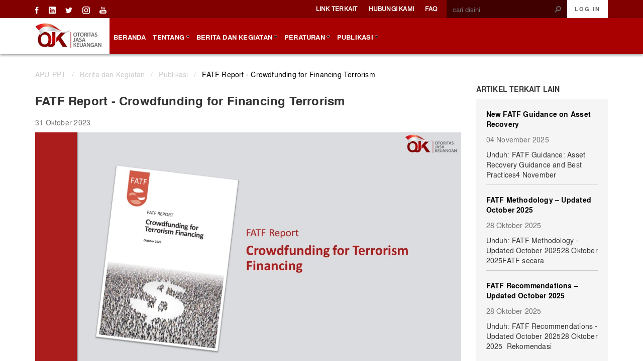

--- FILE ---
content_type: text/html; charset=utf-8
request_url: https://www.ojk.go.id/apu-ppt/id/berita-dan-kegiatan/publikasi/Pages/FATF-Report---Corwdfunding-for-Financing-Terrorism.aspx
body_size: 23940
content:

<!DOCTYPE html>
<html lang="en" dir="ltr">
    <head><meta http-equiv="X-UA-Compatible" content="IE=10" /><meta name="viewport" content="width=device-width, initial-scale=1.0" /><meta name="description" /><meta name="author" /><meta http-equiv="Content-type" content="text/html; charset=utf-8" /><meta http-equiv="Expires" content="0" /><title>
	
    FATF Report - Crowdfunding for Financing Terrorism

</title><link id="CssLink-56a8491d183d48448c3a9626532c1c14" rel="stylesheet" type="text/css" href="/_layouts/15/1033/styles/Themable/corev15.css?rev=gw7AT11KH1bivxnV9cRS%2Bg%3D%3DTAG0"/>
<style id="SPThemeHideForms" type="text/css">body {opacity:0 !important}</style><script type="text/javascript">// <![CDATA[ 

var g_SPOffSwitches={};
// ]]>
</script>
<script type="text/javascript" src="/_layouts/15/1033/initstrings.js?rev=PwfqGMCAYeGaq4UXoAzNyA%3D%3DTAG0"></script>
<script type="text/javascript" src="/_layouts/15/init.js?rev=eNY6RgSeevV8DYnvPSc4RQ%3D%3DTAG0"></script>
<script type="text/javascript" src="/_layouts/15/theming.js?rev=SuLUbbwTXcxFWOWLFUsOkw%3D%3DTAG0"></script>
<script type="text/javascript" src="/ScriptResource.axd?d=NJmAwtEo3Ipnlaxl6CMhvueSrNw--ziHLc8e6aCtt7C5_rqfXbMZGdqOzhdhrgBc2gzmSBQO48MRGtU6cauYOLFt-NY8tQIKidaRAt4CQ71KlvPUsprGOJ1WuJw4TR_WGn09xJs_-RK_8NXYo8N-Z42u5gtE0d9xMGH5wAfbL2I1&amp;t=583299c4"></script>
<script type="text/javascript" src="/_layouts/15/blank.js?rev=URlNpKF%2FeY%2F30zYuJsQJWw%3D%3DTAG0"></script>
<script type="text/javascript" src="/ScriptResource.axd?d=dwY9oWetJoJoVpgL6Zq8OHyntTglmNaVI_IhfX1YCGZF4pWIK-YZfPrycCI0t7qlNn7d5RIEnQqSDF4S2bDlawEaQqHqVl0u-rjGjc1r0npStRDjlBHZgnVpioKaBHtft-HWpa4mSLW4b9GXZSIsxSrP-Lz45HtRdMJymcF0-eg1&amp;t=583299c4"></script>
<script type="text/javascript">RegisterSod("require.js", "\u002f_layouts\u002f15\u002frequire.js?rev=bv3fWJhk0uFGpVwBxnZKNQ\u00253D\u00253DTAG0");</script>
<script type="text/javascript">RegisterSod("strings.js", "\u002f_layouts\u002f15\u002f1033\u002fstrings.js?rev=tob137cgLCsvzDNjZIOCNQ\u00253D\u00253DTAG0");</script>
<script type="text/javascript">RegisterSod("sp.res.resx", "\u002f_layouts\u002f15\u002f1033\u002fsp.res.js?rev=FnWveYddVjlqQYS2ZBOOzA\u00253D\u00253DTAG0");</script>
<script type="text/javascript">RegisterSod("sp.runtime.js", "\u002f_layouts\u002f15\u002fsp.runtime.js?rev=ByIqGiKkMNmRGM5lEOj8iw\u00253D\u00253DTAG0");RegisterSodDep("sp.runtime.js", "sp.res.resx");</script>
<script type="text/javascript">RegisterSod("sp.js", "\u002f_layouts\u002f15\u002fsp.js?rev=Cnlpf9SuIvMhXHLBRnphlQ\u00253D\u00253DTAG0");RegisterSodDep("sp.js", "sp.runtime.js");RegisterSodDep("sp.js", "sp.ui.dialog.js");RegisterSodDep("sp.js", "sp.res.resx");</script>
<script type="text/javascript">RegisterSod("sp.init.js", "\u002f_layouts\u002f15\u002fsp.init.js?rev=3vinTrMBWZR85mpfGSXEGg\u00253D\u00253DTAG0");</script>
<script type="text/javascript">RegisterSod("sp.ui.dialog.js", "\u002f_layouts\u002f15\u002fsp.ui.dialog.js?rev=nU8lisfIDf2Q8fmYh3DjtA\u00253D\u00253DTAG0");RegisterSodDep("sp.ui.dialog.js", "sp.init.js");RegisterSodDep("sp.ui.dialog.js", "sp.res.resx");</script>
<script type="text/javascript">RegisterSod("core.js", "\u002f_layouts\u002f15\u002fcore.js?rev=Q\u00252Bv2SEgWzqYVFrCfQv\u00252BHVQ\u00253D\u00253DTAG0");RegisterSodDep("core.js", "strings.js");</script>
<script type="text/javascript">RegisterSod("menu.js", "\u002f_layouts\u002f15\u002fmenu.js?rev=BnpF\u00252FRVtMPoNL8M\u00252FY\u00252B8\u00252B1g\u00253D\u00253DTAG0");</script>
<script type="text/javascript">RegisterSod("mQuery.js", "\u002f_layouts\u002f15\u002fmquery.js?rev=OKZV6MX\u00252BoCtXs6DUN\u00252Bhikg\u00253D\u00253DTAG0");</script>
<script type="text/javascript">RegisterSod("callout.js", "\u002f_layouts\u002f15\u002fcallout.js?rev=i\u00252F1Kzzk4sTGWcYpIMBINlg\u00253D\u00253DTAG0");RegisterSodDep("callout.js", "strings.js");RegisterSodDep("callout.js", "mQuery.js");RegisterSodDep("callout.js", "core.js");</script>
<script type="text/javascript">RegisterSod("sp.core.js", "\u002f_layouts\u002f15\u002fsp.core.js?rev=ZEKHdKAhU4LsG9m4XVMimA\u00253D\u00253DTAG0");RegisterSodDep("sp.core.js", "strings.js");RegisterSodDep("sp.core.js", "sp.init.js");RegisterSodDep("sp.core.js", "core.js");</script>
<script type="text/javascript">RegisterSod("clienttemplates.js", "\u002f_layouts\u002f15\u002fclienttemplates.js?rev=4uJufZBx0dbIR3tibu04lg\u00253D\u00253DTAG0");</script>
<script type="text/javascript">RegisterSod("sharing.js", "\u002f_layouts\u002f15\u002fsharing.js?rev=X6zQljhXRltuWURAiXBKfA\u00253D\u00253DTAG0");RegisterSodDep("sharing.js", "strings.js");RegisterSodDep("sharing.js", "mQuery.js");RegisterSodDep("sharing.js", "clienttemplates.js");RegisterSodDep("sharing.js", "core.js");</script>
<script type="text/javascript">RegisterSod("suitelinks.js", "\u002f_layouts\u002f15\u002fsuitelinks.js?rev=NrKl1c97bOd57rGj2pLDqQ\u00253D\u00253DTAG0");RegisterSodDep("suitelinks.js", "strings.js");RegisterSodDep("suitelinks.js", "core.js");</script>
<script type="text/javascript">RegisterSod("clientrenderer.js", "\u002f_layouts\u002f15\u002fclientrenderer.js?rev=UxaN1wbANJEJcX72tm0MuA\u00253D\u00253DTAG0");</script>
<script type="text/javascript">RegisterSod("srch.resources.resx", "\u002f_layouts\u002f15\u002f1033\u002fsrch.resources.js?rev=vZPcBJM2l80oZNzRUCRQ4g\u00253D\u00253DTAG0");</script>
<script type="text/javascript">RegisterSod("search.clientcontrols.js", "\u002f_layouts\u002f15\u002fsearch.clientcontrols.js?rev=sKBoHACJfG4csFK6QSXfgg\u00253D\u00253DTAG0");RegisterSodDep("search.clientcontrols.js", "sp.init.js");RegisterSodDep("search.clientcontrols.js", "clientrenderer.js");RegisterSodDep("search.clientcontrols.js", "srch.resources.resx");</script>
<script type="text/javascript">RegisterSod("userprofile", "\u002f_layouts\u002f15\u002fsp.userprofiles.js?rev=J0M1pzLkfDXcJflabMvTYA\u00253D\u00253DTAG0");RegisterSodDep("userprofile", "sp.runtime.js");</script>
<script type="text/javascript">RegisterSod("followingcommon.js", "\u002f_layouts\u002f15\u002ffollowingcommon.js?rev=DTAN2i2dfIEQ9bvbLlt7dA\u00253D\u00253DTAG0");RegisterSodDep("followingcommon.js", "strings.js");RegisterSodDep("followingcommon.js", "sp.js");RegisterSodDep("followingcommon.js", "userprofile");RegisterSodDep("followingcommon.js", "core.js");RegisterSodDep("followingcommon.js", "mQuery.js");</script>
<script type="text/javascript">RegisterSod("profilebrowserscriptres.resx", "\u002f_layouts\u002f15\u002f1033\u002fprofilebrowserscriptres.js?rev=qwf69WaVc1mYlJLXqmZmVA\u00253D\u00253DTAG0");</script>
<script type="text/javascript">RegisterSod("sp.ui.mysitecommon.js", "\u002f_layouts\u002f15\u002fsp.ui.mysitecommon.js?rev=kg77pl8RxKW1AyiZcNnA5g\u00253D\u00253DTAG0");RegisterSodDep("sp.ui.mysitecommon.js", "sp.init.js");RegisterSodDep("sp.ui.mysitecommon.js", "sp.runtime.js");RegisterSodDep("sp.ui.mysitecommon.js", "userprofile");RegisterSodDep("sp.ui.mysitecommon.js", "profilebrowserscriptres.resx");</script>
<script type="text/javascript">RegisterSod("browserScript", "\u002f_layouts\u002f15\u002fie55up.js?rev=zWbxi4Y73YvHHm6m9CuJNQ\u00253D\u00253DTAG0");RegisterSodDep("browserScript", "strings.js");</script>
<script type="text/javascript">RegisterSod("inplview", "\u002f_layouts\u002f15\u002finplview.js?rev=yykSz\u00252FoU3ysNNQthWKV3hg\u00253D\u00253DTAG0");RegisterSodDep("inplview", "strings.js");RegisterSodDep("inplview", "core.js");RegisterSodDep("inplview", "clienttemplates.js");RegisterSodDep("inplview", "sp.js");</script>
<script type="text/javascript">RegisterSod("dragdrop.js", "\u002f_layouts\u002f15\u002fdragdrop.js?rev=wBYnUyINabbSdPasTa07\u00252Fw\u00253D\u00253DTAG0");RegisterSodDep("dragdrop.js", "strings.js");</script>
<script type="text/javascript">RegisterSod("quicklaunch.js", "\u002f_layouts\u002f15\u002fquicklaunch.js?rev=mj8eyYV9SNfL9FZPXQ2l2w\u00253D\u00253DTAG0");RegisterSodDep("quicklaunch.js", "strings.js");RegisterSodDep("quicklaunch.js", "dragdrop.js");</script>
<link type="text/xml" rel="alternate" href="/apu-ppt/id/berita-dan-kegiatan/publikasi/_vti_bin/spsdisco.aspx" /><link href="/Style Library/APU-PPT/css/bootstrap.css" rel="stylesheet" /><link href="/Style Library/APU-PPT/css/bootstrap-custom.css" rel="stylesheet" /><link href="/Style Library/APU-PPT/css/style.css" rel="stylesheet" /><link rel="shortcut icon" href="/Style Library/APU-PPT/img/favicon.ico" type="image/x-icon" /><link rel="icon" href="/Style Library/APU-PPT/img/favicon.ico" type="image/x-icon" />

        <script src="/Style Library/APU-PPT/js/modernizr.2.6.2.custom.min.js">
            //<![CDATA[

            //]]></script>
        <!--[if lt IE 9]>
        <script src="/Style Library/APU-PPT/js/respond.min.js">//<![CDATA[//]]></script>
        <![endif]-->
        <script src="/Style Library/APU-PPT/js/jquery-1.12.4.min.js">
            //<![CDATA[

            //]]></script>
        <script src="/Style Library/APU-PPT/js/bootstrap.min.js">
            //<![CDATA[

            //]]></script>
        <script src="/Style Library/APU-PPT/js/bootstrap-custom.js">
            //<![CDATA[

            //]]></script>
        <script src="/Style Library/minisite.js"></script>

        <script type="text/javascript">
        	//moved to minisite.js
            /*$(document).ready(function () {
                console.log("ready!");
                if($('.ms-signInLink').length == 1)
                {
                	$(".ms-signInLink").appendTo(".new-location").text('Log In');
                }
                else
                {
                	var element = "<span class='ms-signInLink'><a class='logout'>Log Out</a></span>";
                	$('.new-location').html(element);
                	$('.logout').prop('href', '/id/_layouts/15/closeConnection.aspx?loginasanotheruser=true&Source='+ window.location.href);
                	$('.ms-welcome-root').click(function(e){
                		e.preventDefault();
                	});
                }
                $('.s4-breadcrumb-arrowcont').html('/').css( "background-image",'none');

            });*/

            //SP.SOD.executeFunc('sp.js', 'SP.ClientContext', function () {
            //    getRootWebTitle();
            //});

            //getRootWebTitle = function () {
            //    //Get and load a reference to the root web of the current site collection.
            //    var ctx = new SP.ClientContext.get_current();
            //    var site = ctx.get_site();
            //    this.rootWeb = site.get_rootWeb();

            //    ctx.load(this.rootWeb);
            //    //Ask SharePoint to pull data for us
            //    ctx.executeQueryAsync(Function.createDelegate(this, this.onQuerySucceed), Function.createDelegate(this, this.onQueryFailed));
            //};

            ////Function executed on success
            //onQuerySucceed = function () {
            //    $("#siteTitle").text(this.rootWeb.get_title());
            //};

            ////Function executed on failure
            //onQueryFailed = function (sender, args) {
            //    console.log('Unable to retrieve data from the SharePoint. Request failed. ' + args.get_message() + '\n' + args.get_stackTrace());
            //};
        </script>
        
            
	<script type="text/javascript">
        $(document).ready(function () {
            //metadata date format
            var bulan = ["Januari", "Februari", "Maret", "April", "Mei", "Juni", "Juli", "Agustus", "September", "Oktober", "November", "Desember"];
            var date = $('.metadata__date').text().split('/')
            var bulanArray = ["Januari", "Februari", "Maret", "April", "Mei", "Juni", "Juli", "Agustus", "September", "Oktober", "November", "Desember"];
            var bulan = date[0] * 1;
            var tanggal = date[1] * 1;
            var tahun = date[2] * 1;
            var tanggalBerita = tanggal + " " + bulanArray[bulan - 1] + " " + tahun;
            if (tanggalBerita.indexOf("undefined") >= 0) {
                $('.metadata__author').hide();
                var displayImageText = $(this).find('#ctl00_PlaceHolderMain_ctl00_ctl00_TextField').val();
                $('#titleBerita').text(displayImageText);
                $(this).find('.metadata__date').css('background-image', 'url()');
            }
            else {
                $('.metadata__date').text(tanggalBerita);
                $('#titleBerita').text($('.detail-page__title').text());
            }

            //berita image
            if ($(".image-wrapper").find('img').length == 0) {
                $(".detail-berita-image-wrapper").hide();
            }
            
            $('.h2-page-title').each(function(){
				    $(this).html($(this).html().replace(/&nbsp;/gi,''));
			});
			
			var element= document.getElementsByClassName("related-news")[0];
			var str = element.innerHTML;
			var text = str.replace("Tidak Ada Berita Yang Tersedia", "Tidak Ada Artikel Yang Tersedia");
			element.innerHTML = text; 
        });
    </script>

            <link rel="canonical" href="https://ojk.go.id:443/apu-ppt/id/berita-dan-kegiatan/publikasi/Pages/FATF-Report---Corwdfunding-for-Financing-Terrorism.aspx" />
            
            
        <div id="ctl00_g_779e5315_02b5_4343_b432_71479163729e" __MarkupType="vsattributemarkup" __WebPartId="{779E5315-02B5-4343-B432-71479163729E}" WebPart="true" partorder="2">
	

</div></head>
    <body onhashchange="if (typeof(_spBodyOnHashChange) != 'undefined') _spBodyOnHashChange();">
        <form method="post" action="./FATF-Report---Corwdfunding-for-Financing-Terrorism.aspx" onsubmit="javascript:return WebForm_OnSubmit();" id="aspnetForm">
<div class="aspNetHidden">
<input type="hidden" name="_wpcmWpid" id="_wpcmWpid" value="" />
<input type="hidden" name="wpcmVal" id="wpcmVal" value="" />
<input type="hidden" name="MSOWebPartPage_PostbackSource" id="MSOWebPartPage_PostbackSource" value="" />
<input type="hidden" name="MSOTlPn_SelectedWpId" id="MSOTlPn_SelectedWpId" value="" />
<input type="hidden" name="MSOTlPn_View" id="MSOTlPn_View" value="0" />
<input type="hidden" name="MSOTlPn_ShowSettings" id="MSOTlPn_ShowSettings" value="False" />
<input type="hidden" name="MSOGallery_SelectedLibrary" id="MSOGallery_SelectedLibrary" value="" />
<input type="hidden" name="MSOGallery_FilterString" id="MSOGallery_FilterString" value="" />
<input type="hidden" name="MSOTlPn_Button" id="MSOTlPn_Button" value="none" />
<input type="hidden" name="__EVENTTARGET" id="__EVENTTARGET" value="" />
<input type="hidden" name="__EVENTARGUMENT" id="__EVENTARGUMENT" value="" />
<input type="hidden" name="__REQUESTDIGEST" id="__REQUESTDIGEST" value="noDigest" />
<input type="hidden" name="MSOSPWebPartManager_DisplayModeName" id="MSOSPWebPartManager_DisplayModeName" value="Browse" />
<input type="hidden" name="MSOSPWebPartManager_ExitingDesignMode" id="MSOSPWebPartManager_ExitingDesignMode" value="false" />
<input type="hidden" name="MSOWebPartPage_Shared" id="MSOWebPartPage_Shared" value="" />
<input type="hidden" name="MSOLayout_LayoutChanges" id="MSOLayout_LayoutChanges" value="" />
<input type="hidden" name="MSOLayout_InDesignMode" id="MSOLayout_InDesignMode" value="" />
<input type="hidden" name="_wpSelected" id="_wpSelected" value="" />
<input type="hidden" name="_wzSelected" id="_wzSelected" value="" />
<input type="hidden" name="MSOSPWebPartManager_OldDisplayModeName" id="MSOSPWebPartManager_OldDisplayModeName" value="Browse" />
<input type="hidden" name="MSOSPWebPartManager_StartWebPartEditingName" id="MSOSPWebPartManager_StartWebPartEditingName" value="false" />
<input type="hidden" name="MSOSPWebPartManager_EndWebPartEditing" id="MSOSPWebPartManager_EndWebPartEditing" value="false" />
<input type="hidden" name="__VIEWSTATE" id="__VIEWSTATE" value="68R0hQFURoZ80+KnMJgMfEVdmz5g5Db5nPoobOOd86uAAB80KBhZCmvXX0aY+4YHFrPER8oChoykEUHVXDbqwaDm20+zCugZdQnRQJoqZ4YVAEi40OazgxAryHPiOTLG25SwSbt66J5PIYabykY58EVjZ8ALrQr/NXHdhiUJnCjMZEA0WJKqK5xqOSarviOEKVjnErMa6dR1xr9Pq2hjTNQ5EowW6HvFwWJOB08SogvryV0U2XQfVP3beF9zX8lMiHlOpcIqF/HT8m+2mIiE4rm2+g0I8iVdcbbvCA9VEqfOp1IkhaH3RFpxHiSOj7OnPHdPD5fkKmINuBzAucfLwfTDh7fUyUZKewAmRpWgYPybCf90cVkS97TBzoiZWy9NICGqkIjJ4vpVA5fx0zZEPSxtCBfK/bU4Aa48LmsVfjsIp7qKN9l08gblmw/WIY4Bis1fzJcUsoim2xibkP7ZJdmOTtooyE2PXNlOQ8ZrGaPj3kOBQd0te9SWquFM61nU7Miq4wdui5K1XwwekQbvK25GFCi+r0b8DL3c2klPa0MqznlsruLWwLrKQ+7b7xqxMcD1ZQX6YyPDYuy6nGpKEQekqZ/zDQuhe0mynhn/PamysnXVkIZIyvNcimDjapIYQJDFl0/ZJ2yMqeXof6AVrpwpN/j9sJdBAQ7szn84MAO532mMzNCbc0RLvbvrYw3WZlqxpuoGxCtxCeLLltxO4TAQzh4/QtmOFXERDY01QZ49RA2DJj3JVUob+X7vQ72NRttn9bXivZ23Or38c0BpgKLKTXVR6jjUGEF5kXN9a2O5ejhgX29ivt0CNAVx5DhIOunDNzqfgr1J/3OgpV7GxwNNMxGlIm7oHxRjsvy7hyGEzwQp9hD5J3MinL03myemCyUjVWEUkllpbJtTSmCBQd4ktgetccLmm5BInKOQHxMOn7btTE2YrIeByzf5RBHPxienF59ip3ZETicrK9DaMJ4lu0y6TMTL5e8EurzMbqa9SpoX+IR2UayctB29zj2o1kKr0/9bxKfVC9PPKvr4LfJDklNbIImaeXV+okP6qgosu4ilLLDlWe2jH3ubFtTIH1bDVntoS0AQIg0K5wpPbRHyUBJs9ES2ab1QJPVznp6bfdhvBw1Z469v6j49CsT+M+hytCFWxE/6+y9nrZWdWqBLUqCA/xuurAboEz+77Xx9jfp4EbHT9MMOS5Pm1XQlkr4DxpbrzOxgZcdae3xs73I6dC79FJk5WqNskHRyvKVTp7YHbryEWNUD7tt2NP3WlVQnAnuK/8H23yyH7ESiiVDbSlSZfK2myWNWP0FEH76vIdCpmPIagmgf4o9/NpA5RH25mwTfCEzYAnkmShD4dT8aiBGTuOV0tHz4PYss0YG5MaduPR9ERNaUXy5PUL6Y+40z3RX/dRmcworKJ5aJa68iz/gsCHu1Q7f+qR22qi7igrLF47xwmjQKaoLaIgC7+qWwv7KMgOonDjMM1LjU5VvVY1FE+C+AC6e3hZideVnHUsNXIB+bcUSNKb242om9WVTP9ZZlp68/WKEy5P9JF0LhKKmLpnpTSalB/Ncn6m4JPIX8uum+hbhz1COMbXAmPvWSVm4epHD9UBSE96/x2p4ni7IaymKN0y8rjDe5YUiirRV8NDLLY9FVvKPGupDp0RXbPa8j77q4VM8hErD6rNAjKR7wdLmqKk9Jb3Ml8t8oWxcFLtK09a46uOGETb/O6mGsbeMP5zBNIJX8H6wSU/zXZapZ4+On6rQEQLNip9O7Lq4lSro9K4qDOa85XlGaBiUSHQLJOwqgOwD9K9n4QZL8wfqHrDQJMzF1E+N7yN2/Nu/wIJ2XOuo0EaWgD/SumyM1Z/8gPcbAyF0JDz7Hre4VPWLb0d+LEJFIjGYNPdwXZES2HhvJruoavxOwhhqOHhQBN73/pX3SjmNIk7Rq7RHn4SdhGKjCVKZY3wLAxZ/+d0yZ0nAhqbnKB08NzkVtLijEOhUmAXTVRb2ENojIEuq5ZryaPCzJhxUdU3nLL0MMb1d8oLWucACjLaV6j9BBr7Vx/rqxRBlzNed+TrvT2MNyz9J/Kab0iqBNVD7MuKfRm7mo34mJZgs06sMVAWXNSpGYBUvXSAVL3VT4x3aGp7RPWUd9GD/cAT70YEPGWpmDeAHQhKaL3Do8CeR7fbljoK1p2BKss0fcuZeE8VThgQ==" />
</div>

<script type="text/javascript">
//<![CDATA[
var theForm = document.forms['aspnetForm'];
if (!theForm) {
    theForm = document.aspnetForm;
}
function __doPostBack(eventTarget, eventArgument) {
    if (!theForm.onsubmit || (theForm.onsubmit() != false)) {
        theForm.__EVENTTARGET.value = eventTarget;
        theForm.__EVENTARGUMENT.value = eventArgument;
        theForm.submit();
    }
}
//]]>
</script>


<script src="/WebResource.axd?d=pynGkmcFUV13He1Qd6_TZMpBROCFEoCMCtoYfqPnqcmLsQh-UVNhmW0gMO2aRXj9jCk6bWpqEM41vJdd_pN2VQ2&amp;t=638612171839128395" type="text/javascript"></script>


<script type="text/javascript">
//<![CDATA[
var MSOWebPartPageFormName = 'aspnetForm';
var g_presenceEnabled = true;
var g_wsaEnabled = false;

var g_correlationId = 'f185eea1-d0b1-c0c8-c4b8-84ec370e40a7';
var g_wsaQoSEnabled = false;
var g_wsaQoSDataPoints = [];
var g_wsaRUMEnabled = false;
var g_wsaLCID = 1033;
var g_wsaListTemplateId = 850;
var g_wsaSiteTemplateId = 'CMSPUBLISHING#0';
var _spPageContextInfo={"webServerRelativeUrl":"/apu-ppt/id/berita-dan-kegiatan/publikasi","webAbsoluteUrl":"https://www.ojk.go.id/apu-ppt/id/berita-dan-kegiatan/publikasi","viewId":"","listId":"{3259ac81-bfd7-475c-8ce8-34324965f271}","listPermsMask":{"High":16,"Low":200769},"listUrl":"/apu-ppt/id/berita-dan-kegiatan/publikasi/Pages","listTitle":"Pages","listBaseTemplate":850,"viewOnlyExperienceEnabled":false,"blockDownloadsExperienceEnabled":false,"idleSessionSignOutEnabled":false,"cdnPrefix":"","siteAbsoluteUrl":"https://www.ojk.go.id/apu-ppt","siteId":"{40e92307-9d0b-4665-8bca-be898e93cc45}","showNGSCDialogForSyncOnTS":false,"supportPoundStorePath":true,"supportPercentStorePath":true,"siteSubscriptionId":null,"CustomMarkupInCalculatedFieldDisabled":true,"AllowCustomMarkupInCalculatedField":false,"isSPO":false,"farmLabel":null,"serverRequestPath":"/apu-ppt/id/berita-dan-kegiatan/publikasi/Pages/FATF-Report---Corwdfunding-for-Financing-Terrorism.aspx","layoutsUrl":"_layouts/15","webId":"{578201b2-6422-4e35-bc1c-edbb5f77b01c}","webTitle":"Publikasi","webTemplate":"39","webTemplateConfiguration":"CMSPUBLISHING#0","webDescription":"","tenantAppVersion":"0","isAppWeb":false,"webLogoUrl":"/apu-ppt/apu-ppt/SiteAssets/logo-ojk.png","webLanguage":1033,"currentLanguage":1033,"currentUICultureName":"en-US","currentCultureName":"en-US","currentCultureLCID":1033,"env":null,"nid":0,"fid":0,"serverTime":"2026-01-19T12:19:36.9570709Z","siteClientTag":"17$$16.0.18526.20518","crossDomainPhotosEnabled":false,"openInClient":false,"Has2019Era":true,"webUIVersion":15,"webPermMasks":{"High":16,"Low":200769},"pageListId":"{3259ac81-bfd7-475c-8ce8-34324965f271}","pageItemId":72,"pagePermsMask":{"High":16,"Low":200769},"pagePersonalizationScope":1,"userEmail":"","userId":0,"userLoginName":null,"userDisplayName":null,"isAnonymousUser":true,"isAnonymousGuestUser":false,"isEmailAuthenticationGuestUser":false,"isExternalGuestUser":false,"sideBysideToken":"","systemUserKey":null,"alertsEnabled":true,"siteServerRelativeUrl":"/apu-ppt","allowSilverlightPrompt":"True","themeCacheToken":"/apu-ppt/id/berita-dan-kegiatan/publikasi::5:","themedCssFolderUrl":null,"themedImageFileNames":null,"modernThemingEnabled":true,"isSiteAdmin":false,"ExpFeatures":[480216468,1884350801,1158731092,62197791,538521105,335811073,4194306,34614301,268500996,-1946025984,28445328,-2147475455,134291456,65544,288,950272,1282,808326148,134217873,0,0,-1073217536,545285252,18350656,-467402752,6291457,-2147483644,1074794496,-1728053184,1845537108,622628,4102,0,0,0,0,0,0,0,0,0,0,0,0,0,0,0],"IsHybridEnabled":false,"SPOnPremFlights":[1615140,1554278,1536594,1451530,1266854,1263396,1245315,1242554,1241972,1232868,1227765,1225014,1220075,1218539,1175952,1174945,1165662,1159162,1149960,1149522,1113916,1111397,1101858,1099085,1086764,1080816,1079075,1078153,1075954,1073830,1073759,95255,1062921,1055593,1052809,1043614,1041859,1040063,1039112,1036486,1035189,1033993,1030381,1030382,1030364,1030362,1029854,1029586,1029565,1029556,1029555,1028671,1025113,1021288,1021275,1021274,1021272,1020637,1020043,1018275,1018016,1012433,1011886,1010592,1009740,1009585,1008744,1007603,1004459,1003886,1002806,1001164,116041,114176,114166,112973,108499,108186,107054,100994,100425,99885,99722,96075,94920],"InternalValidAuthorities":["www.ojk.go.id","ojk.go.id","ojk.go.id","www.ojk.go.id","b1pt-ojkexwb3"],"CorrelationId":"f185eea1-d0b1-c0c8-c4b8-84ec370e40a7","hasManageWebPermissions":false,"isNoScriptEnabled":false,"groupId":null,"groupHasHomepage":true,"groupHasQuickLaunchConversationsLink":false,"departmentId":null,"hubSiteId":null,"hasPendingWebTemplateExtension":false,"isHubSite":false,"isWebWelcomePage":false,"siteClassification":"","hideSyncButtonOnODB":false,"showNGSCDialogForSyncOnODB":false,"sitePagesEnabled":false,"sitePagesFeatureVersion":0,"suiteNavInfo":{"suiteBarBackground":null,"suiteBarText":null,"suiteNavAccentColor":null,"suiteNavAllowCustom":false,"suiteNavAllowOverwrite":false,"suiteNavBrandingLogoNavigationUrl":null,"suiteNavBrandingLogoTitle":null,"suiteNavBrandingLogoUrl":null,"suiteNavBrandingText":null},"DesignPackageId":"00000000-0000-0000-0000-000000000000","groupType":null,"groupColor":"#e3068b","siteColor":"#e3068b","headerEmphasis":0,"navigationInfo":null,"guestsEnabled":false,"MenuData":{"SignInUrl":"/apu-ppt/id/berita-dan-kegiatan/publikasi/_layouts/15/Authenticate.aspx?Source=%2Fapu%2Dppt%2Fid%2Fberita%2Ddan%2Dkegiatan%2Fpublikasi%2FPages%2FFATF%2DReport%2D%2D%2DCorwdfunding%2Dfor%2DFinancing%2DTerrorism%2Easpx"},"RecycleBinItemCount":-1,"PublishingFeatureOn":true,"PreviewFeaturesEnabled":false,"disableAppViews":false,"disableFlows":false,"serverRedirectedUrl":null,"formDigestValue":"0x615094E73CAE7E94BF3380DF39D7C0E147C940E43F6800F0801CF0E412DAC850CC96AE72B7430A015229B577660DD637E0633A3F8D8D631268BCD4BF9D09106A,19 Jan 2026 12:19:36 -0000","maximumFileSize":15360,"formDigestTimeoutSeconds":1800,"canUserCreateMicrosoftForm":false,"canUserCreateVisioDrawing":true,"readOnlyState":null,"isTenantDevSite":false,"preferUserTimeZone":false,"userTimeZoneData":null,"userTime24":false,"userFirstDayOfWeek":null,"webTimeZoneData":null,"webTime24":false,"webFirstDayOfWeek":null,"isSelfServiceSiteCreationEnabled":null,"alternateWebAppHost":"","aadTenantId":"","aadUserId":"","aadInstanceUrl":"","msGraphEndpointUrl":"https://","allowInfectedDownload":true};_spPageContextInfo.updateFormDigestPageLoaded=new Date();_spPageContextInfo.clientServerTimeDelta=new Date(_spPageContextInfo.serverTime)-new Date();if(typeof(define)=='function'){define('SPPageContextInfo',[],function(){return _spPageContextInfo;});}var L_Menu_BaseUrl="/apu-ppt/id/berita-dan-kegiatan/publikasi";
var L_Menu_LCID="1033";
var L_Menu_SiteTheme="null";
document.onreadystatechange=fnRemoveAllStatus; function fnRemoveAllStatus(){removeAllStatus(true)};
function _spNavigateHierarchy(nodeDiv, dataSourceId, dataPath, url, listInContext, type) {

    CoreInvoke('ProcessDefaultNavigateHierarchy', nodeDiv, dataSourceId, dataPath, url, listInContext, type, document.forms.aspnetForm, "", "\u002fapu-ppt\u002fid\u002fberita-dan-kegiatan\u002fpublikasi\u002fPages\u002fFATF-Report---Corwdfunding-for-Financing-Terrorism.aspx");

}
Flighting.ExpFeatures = [480216468,1884350801,1158731092,62197791,538521105,335811073,4194306,34614301,268500996,-1946025984,28445328,-2147475455,134291456,65544,288,950272,1282,808326148,134217873,0,0,-1073217536,545285252,18350656,-467402752,6291457,-2147483644,1074794496,-1728053184,1845537108,622628,4102,0,0,0,0,0,0,0,0,0,0,0,0,0,0,0]; (function()
{
    if(typeof(window.SP) == "undefined") window.SP = {};
    if(typeof(window.SP.YammerSwitch) == "undefined") window.SP.YammerSwitch = {};

    var ysObj = window.SP.YammerSwitch;
    ysObj.IsEnabled = false;
    ysObj.TargetYammerHostName = "www.yammer.com";
} )(); //]]>
</script>

<script src="/_layouts/15/blank.js?rev=URlNpKF%2FeY%2F30zYuJsQJWw%3D%3DTAG0" type="text/javascript"></script>
<script type="text/javascript">
//<![CDATA[
window.SPThemeUtils && SPThemeUtils.RegisterCssReferences([{"Url":"\u002f_layouts\u002f15\u002f1033\u002fstyles\u002fThemable\u002fcorev15.css?rev=gw7AT11KH1bivxnV9cRS\u00252Bg\u00253D\u00253DTAG0","OriginalUrl":"\u002f_layouts\u002f15\u002f1033\u002fstyles\u002fThemable\u002fcorev15.css?rev=gw7AT11KH1bivxnV9cRS\u00252Bg\u00253D\u00253DTAG0","Id":"CssLink-56a8491d183d48448c3a9626532c1c14","ConditionalExpression":"","After":"","RevealToNonIE":"false"}]);
(function(){

        if (typeof(_spBodyOnLoadFunctions) === 'undefined' || _spBodyOnLoadFunctions === null) {
            return;
        }
        _spBodyOnLoadFunctions.push(function() {
            SP.SOD.executeFunc('core.js', 'FollowingCallout', function() { FollowingCallout(); });
        });
    })();(function(){

        if (typeof(_spBodyOnLoadFunctions) === 'undefined' || _spBodyOnLoadFunctions === null) {
            return;
        }
        _spBodyOnLoadFunctions.push(function() {
            SP.SOD.executeFunc('core.js', 'FollowingDocument', function() { FollowingDocument(); });
        });
    })();if (typeof(DeferWebFormInitCallback) == 'function') DeferWebFormInitCallback();function WebForm_OnSubmit() {
UpdateFormDigest('\u002fapu-ppt\u002fid\u002fberita-dan-kegiatan\u002fpublikasi', 1440000);if (typeof(_spFormOnSubmitWrapper) != 'undefined') {return _spFormOnSubmitWrapper();} else {return true;};
return true;
}
//]]>
</script>

<div class="aspNetHidden">

	<input type="hidden" name="__VIEWSTATEGENERATOR" id="__VIEWSTATEGENERATOR" value="C9FBFC33" />
</div>
            <script type="text/javascript">
//<![CDATA[
Sys.WebForms.PageRequestManager._initialize('ctl00$ScriptManager', 'aspnetForm', [], [], [], 90, 'ctl00');
//]]>
</script>


            
            <div id="imgPrefetch" style="display:none">
<img src="/_layouts/15/images/spcommon.png?rev=44" />
<img src="/apu-ppt/apu-ppt/SiteAssets/logo-ojk.png?rev=44" />
</div>

            <noscript><div class='noindex'>You may be trying to access this site from a secured browser on the server. Please enable scripts and reload this page.</div></noscript>
            

            <span id="DeltaDelegateControls">
                
                
            </span>
            <div id="ms-designer-ribbon">

                <div>
	
	<div id="s4-ribbonrow" style="visibility:hidden;display:none"></div>

</div>



            </div>
            <span>
<a id="ctl00_ctl53_ExplicitLogin" class="ms-signInLink" href="https://www.ojk.go.id/apu-ppt/id/berita-dan-kegiatan/publikasi/_layouts/15/Authenticate.aspx?Source=%2Fapu%2Dppt%2Fid%2Fberita%2Ddan%2Dkegiatan%2Fpublikasi%2FPages%2FFATF%2DReport%2D%2D%2DCorwdfunding%2Dfor%2DFinancing%2DTerrorism%2Easpx" style="display:inline-block;">Sign In</a>
</span>
            <div id="s4-workspace">
                <div id="s4-bodyContainer">
                    <!--header-->
                    <div role="header" id="header" class="masthead ms-dialogHidden">
                        <div class="header">
                            <div class="header-top">
                                <div class="container">
                                    <div class="row">
                                        <div class="col-sm-12">
                                            <div class="list-social-media pull-left">
                                                <ul>
                                                    <li>
                                                    	<a href="https://www.facebook.com/official.ojk">
                                                        	<img src="/Style Library/APU-PPT/img/facebook.png" />
                                                        </a>
                                                    </li>
                                                    <li>
                                                    	<a href="http://id.linkedin.com/company/otoritas-jasa-keuangan">
                                                        	<img src="/Style Library/APU-PPT/img/Linkedin.png" />
                                                        </a>
                                                    </li>
                                                    <li>
	                                                    <a href="https://twitter.com/OJKINDONESIA">
	                                                        <img src="/Style Library/APU-PPT/img/twitter.png" />
                                                        </a>
                                                    </li>
                                                    <li>
	                                                    <a href="https://www.instagram.com/ojkindonesia">
	                                                        <img src="/Style Library/APU-PPT/img/instagram.png" />
                                                        </a>
                                                    </li>
                                                    <li>
	                                                    <a href="http://www.youtube.com/otoritasjasakeuangan">
	                                                        <img src="/Style Library/APU-PPT/img/youtube.png" />
                                                        </a>
                                                    </li>
                                                </ul>
                                            </div>
                                            <div class="login pull-right">
                                                <span class="new-location"></span>
                                            </div>
                                            <!--search-->
                                            <div class="searchbox pull-right">
                                                <div id="DeltaPlaceHolderSearchArea">
	

                                                    

                                                        <div class="ms-webpart-chrome ms-webpart-chrome-fullWidth ">
		<div WebPartID="00000000-0000-0000-0000-000000000000" HasPers="true" id="WebPartWPQ1" width="100%" class="ms-WPBody " OnlyForMePart="true" allowDelete="false" style="" ><div componentid="ctl00_PlaceHolderSearchArea_g_836d92ce_64a2_4495_bb95_14e8b768f9f5_csr" id="ctl00_PlaceHolderSearchArea_g_836d92ce_64a2_4495_bb95_14e8b768f9f5_csr"><div id="SearchBox" name="Control"><div class="ms-srch-sb ms-srch-sb-border" id="ctl00_PlaceHolderSearchArea_g_836d92ce_64a2_4495_bb95_14e8b768f9f5_csr_sboxdiv"><input type="search" value="Search this site" maxlength="2048" title="Search this site" id="ctl00_PlaceHolderSearchArea_g_836d92ce_64a2_4495_bb95_14e8b768f9f5_csr_sbox" autocomplete="off" autocorrect="off" onkeypress="EnsureScriptFunc('Search.ClientControls.js', 'Srch.U', function() {if (Srch.U.isEnterKey(String.fromCharCode(event.keyCode))) {$find('ctl00_PlaceHolderSearchArea_g_836d92ce_64a2_4495_bb95_14e8b768f9f5_csr').search($get('ctl00_PlaceHolderSearchArea_g_836d92ce_64a2_4495_bb95_14e8b768f9f5_csr_sbox').value);return Srch.U.cancelEvent(event);}})" onkeydown="EnsureScriptFunc('Search.ClientControls.js', 'Srch.U', function() {var ctl = $find('ctl00_PlaceHolderSearchArea_g_836d92ce_64a2_4495_bb95_14e8b768f9f5_csr');ctl.activateDefaultQuerySuggestionBehavior();})" onfocus="EnsureScriptFunc('Search.ClientControls.js', 'Srch.U', function() {var ctl = $find('ctl00_PlaceHolderSearchArea_g_836d92ce_64a2_4495_bb95_14e8b768f9f5_csr');ctl.hidePrompt();ctl.setBorder(true);})" onblur="EnsureScriptFunc('Search.ClientControls.js', 'Srch.U', function() {var ctl = $find('ctl00_PlaceHolderSearchArea_g_836d92ce_64a2_4495_bb95_14e8b768f9f5_csr'); if (ctl){ ctl.showPrompt(); ctl.setBorder(false);}})" class="ms-textSmall ms-srch-sb-prompt ms-helperText" role="combobox" aria-owns="ctl00_PlaceHolderSearchArea_g_836d92ce_64a2_4495_bb95_14e8b768f9f5_csr_AutoCompList" aria-haspopup="true" aria-autocomplete="list" aria-expanded="false" /><a title="Search" role="button" class="ms-srch-sb-searchLink" id="ctl00_PlaceHolderSearchArea_g_836d92ce_64a2_4495_bb95_14e8b768f9f5_csr_SearchLink" onclick="EnsureScriptFunc('Search.ClientControls.js', 'Srch.U', function() {$find('ctl00_PlaceHolderSearchArea_g_836d92ce_64a2_4495_bb95_14e8b768f9f5_csr').search($get('ctl00_PlaceHolderSearchArea_g_836d92ce_64a2_4495_bb95_14e8b768f9f5_csr_sbox').value);})" href="javascript: {}" aria-label="Search"><img src="/_layouts/15/images/searchresultui.png?rev=44#ThemeKey=searchresultui" class="ms-srch-sb-searchImg" id="searchImg" alt="Search" /></a></div></div></div><noscript><div id="ctl00_PlaceHolderSearchArea_g_836d92ce_64a2_4495_bb95_14e8b768f9f5_noscript">It looks like your browser does not have JavaScript enabled. Please turn on JavaScript and try again.</div></noscript><div id="ctl00_PlaceHolderSearchArea_g_836d92ce_64a2_4495_bb95_14e8b768f9f5">

		</div><div class="ms-clear"></div></div>
	</div>
                                                    

                                                
</div>
                                            </div>
                                            <div class="pull-right list-extend-menu">
                                                <ul>
                                                    <li>
                                                        <a href="/apu-ppt/id/LinkTerkait.aspx">Link Terkait</a>
                                                    </li>                                                
                                                    <li>
                                                        <a href="/apu-ppt/id/HubungiKami.aspx">Hubungi Kami</a>
                                                    </li>
                                                    <li>
                                                        <a href="/apu-ppt/id/FAQ.aspx">FAQ</a>
                                                    </li>
                                                </ul>
                                            </div>
                                            <div class="clear"></div>
                                        </div>
                                    </div>
                                </div>
                            </div>
                            <div class="header-down">
                                <div class="white-side"></div>
                                <div class="red-side"></div>
                                <div class="container">
                                    <div class="row">
                                        <div class="col-sm-12">
                                            <div class="logo-ojk pull-left">
                                                <!--logo-->
                                                <div id="DeltaSiteLogo">
	
                                                    <a id="ctl00_x36d5bee949a7480783b3afc048c15598" class="ms-siteicon-a" href="/apu-ppt/">



                                                        <img id="ctl00_x74bbee6762f840edad4fe46f496d8c78" class="ms-siteicon-img" name="onetidHeadbnnr0" src="/apu-ppt/apu-ppt/SiteAssets/logo-ojk.png" alt="Publikasi" />
                                                    </a>
                                                
</div>
                                            </div>
                                            <div class="top-navigation pull-left">
                                                <!--nav bar row-->
                                                <div class="col-sm-12">
                                                    <div id="topnavbar" class="navbar">
                                                        <div class="navbar-inner">
                                                            <button type="button" class="navbar-toggle" data-toggle="collapse" data-target=".navbar-collapse">
                                                                <span class="icon-bar">
                                                                </span>
                                                                <span class="icon-bar">
                                                                </span>
                                                                <span class="icon-bar">
                                                                </span>
                                                            </button>
                                                            <div class="nav navbar-collapse collapse">
                                                                <!--nav snippet-->


                                                                <div id="DeltaTopNavigation" class="ms-core-navigation ms-dialogHidden">
	
                                                                    
                                                                    <a name="startNavigation">
                                                                    </a>
                                                                    
																		<div id="zz1_TopNavigationMenu" class="nav-container noindex ms-core-listMenu-horizontalBox">
		<ul id="zz2_RootAspMenu" class="root ms-core-listMenu-root static">
			<li class="static"><a class="static menu-item ms-core-listMenu-item ms-displayInline ms-navedit-linkNode" href="/apu-ppt/id/Default.aspx" accesskey="1"><span class="additional-background ms-navedit-flyoutArrow"><span class="menu-item-text">APU-PPT</span></span></a><ul class="static">
				<li class="static"><a class="static menu-item ms-core-listMenu-item ms-displayInline ms-navedit-linkNode" href="/apu-ppt/id"><span class="additional-background ms-navedit-flyoutArrow"><span class="menu-item-text">Beranda</span></span></a></li><li class="static dynamic-children"><span class="static dynamic-children menu-item ms-core-listMenu-item ms-displayInline ms-navedit-linkNode"><span aria-haspopup="true" class="additional-background ms-navedit-flyoutArrow dynamic-children"><span class="menu-item-text">Tentang</span></span></span><ul aria-hidden="true" class="dynamic">
					<li class="dynamic"><a class="dynamic menu-item ms-core-listMenu-item ms-displayInline ms-navedit-linkNode" href="/apu-ppt/id/tentang/Pages/Rezim-APU-PPT-Nasional.aspx"><span class="additional-background ms-navedit-flyoutArrow"><span class="menu-item-text">Rezim APU PPT Nasional</span></span></a></li><li class="dynamic"><a class="dynamic menu-item ms-core-listMenu-item ms-displayInline ms-navedit-linkNode" href="/apu-ppt/id/tentang/Pages/Rezim-APU-PPT-Internasional.aspx"><span class="additional-background ms-navedit-flyoutArrow"><span class="menu-item-text">Rezim APU PPT Internasional</span></span></a></li>
				</ul></li><li class="static dynamic-children"><span class="static dynamic-children menu-item ms-core-listMenu-item ms-displayInline ms-navedit-linkNode"><span aria-haspopup="true" class="additional-background ms-navedit-flyoutArrow dynamic-children"><span class="menu-item-text">Berita dan Kegiatan</span></span></span><ul aria-hidden="true" class="dynamic">
					<li class="dynamic"><a class="dynamic menu-item ms-core-listMenu-item ms-displayInline ms-navedit-linkNode" href="/apu-ppt/id/berita-dan-kegiatan/info-terkini"><span class="additional-background ms-navedit-flyoutArrow"><span class="menu-item-text">Info Terkini</span></span></a></li><li class="dynamic"><a class="dynamic menu-item ms-core-listMenu-item ms-displayInline ms-navedit-linkNode" href="/apu-ppt/id/berita-dan-kegiatan/siaran-pers"><span class="additional-background ms-navedit-flyoutArrow"><span class="menu-item-text">Siaran Pers</span></span></a></li><li class="dynamic"><a class="dynamic menu-item ms-core-listMenu-item ms-displayInline ms-navedit-linkNode" href="/apu-ppt/id/berita-dan-kegiatan/foto-kegiatan"><span class="additional-background ms-navedit-flyoutArrow"><span class="menu-item-text">Foto Kegiatan</span></span></a></li><li class="dynamic"><a class="dynamic menu-item ms-core-listMenu-item ms-displayInline ms-navedit-linkNode" href="/apu-ppt/id/berita-dan-kegiatan/aml-news"><span class="additional-background ms-navedit-flyoutArrow"><span class="menu-item-text">AML News</span></span></a></li><li class="dynamic"><a class="dynamic menu-item ms-core-listMenu-item ms-displayInline ms-navedit-linkNode" href="/apu-ppt/id/berita-dan-kegiatan/publikasi/Default.aspx"><span class="additional-background ms-navedit-flyoutArrow"><span class="menu-item-text">Publikasi</span></span></a></li>
				</ul></li><li class="static dynamic-children"><span class="static dynamic-children menu-item ms-core-listMenu-item ms-displayInline ms-navedit-linkNode"><span aria-haspopup="true" class="additional-background ms-navedit-flyoutArrow dynamic-children"><span class="menu-item-text">Peraturan</span></span></span><ul aria-hidden="true" class="dynamic">
					<li class="dynamic"><a class="dynamic menu-item ms-core-listMenu-item ms-displayInline ms-navedit-linkNode" href="/apu-ppt/id/peraturan/uu"><span class="additional-background ms-navedit-flyoutArrow"><span class="menu-item-text">UU</span></span></a></li><li class="dynamic"><a class="dynamic menu-item ms-core-listMenu-item ms-displayInline ms-navedit-linkNode" href="/apu-ppt/id/peraturan/pojk"><span class="additional-background ms-navedit-flyoutArrow"><span class="menu-item-text">POJK</span></span></a></li><li class="dynamic"><a class="dynamic menu-item ms-core-listMenu-item ms-displayInline ms-navedit-linkNode" href="/apu-ppt/id/peraturan/seojk"><span class="additional-background ms-navedit-flyoutArrow"><span class="menu-item-text">SEOJK</span></span></a></li><li class="dynamic"><a class="dynamic menu-item ms-core-listMenu-item ms-displayInline ms-navedit-linkNode" href="/apu-ppt/id/peraturan/lainnya"><span class="additional-background ms-navedit-flyoutArrow"><span class="menu-item-text">Peraturan Lainnya</span></span></a></li>
				</ul></li><li class="static dynamic-children"><span class="static dynamic-children menu-item ms-core-listMenu-item ms-displayInline ms-navedit-linkNode"><span aria-haspopup="true" class="additional-background ms-navedit-flyoutArrow dynamic-children"><span class="menu-item-text">Publikasi</span></span></span><ul aria-hidden="true" class="dynamic">
					<li class="dynamic"><a class="dynamic menu-item ms-core-listMenu-item ms-displayInline ms-navedit-linkNode" href="/apu-ppt/id/informasi/nrasra"><span class="additional-background ms-navedit-flyoutArrow"><span class="menu-item-text">NRA &amp; SRA</span></span></a></li><li class="dynamic"><a class="dynamic menu-item ms-core-listMenu-item ms-displayInline ms-navedit-linkNode" href="/apu-ppt/id/informasi/tipologi/Default.aspx"><span class="additional-background ms-navedit-flyoutArrow"><span class="menu-item-text">Tipologi</span></span></a></li><li class="dynamic"><a class="dynamic menu-item ms-core-listMenu-item ms-displayInline ms-navedit-linkNode" href="/apu-ppt/id/informasi/hasil-riset/Default.aspx"><span class="additional-background ms-navedit-flyoutArrow"><span class="menu-item-text">Hasil Riset</span></span></a></li><li class="dynamic"><a class="dynamic menu-item ms-core-listMenu-item ms-displayInline ms-navedit-linkNode" href="/apu-ppt/id/informasi/hasil-evaluasi"><span class="additional-background ms-navedit-flyoutArrow"><span class="menu-item-text">Hasil Evaluasi</span></span></a></li><li class="dynamic"><a class="dynamic menu-item ms-core-listMenu-item ms-displayInline ms-navedit-linkNode" href="/apu-ppt/id/informasi/materi/Default.aspx"><span class="additional-background ms-navedit-flyoutArrow"><span class="menu-item-text">Materi Sosialisasi</span></span></a></li>
				</ul></li>
			</ul></li>
		</ul>
	</div>
                                                                    
                                                                
</div>

                                                                <!--end nav snippet-->
                                                            </div>
                                                            <!--/nav-->
                                                        </div>
                                                        <!--/navbar-inner-->
                                                    </div>
                                                    <!--/#topnavbar-->
                                                </div>
                                                <!--/col-12-->
                                                <!--/row (nav bar)-->
                                            </div>
                                        </div>
                                    </div>
                                </div>
                            </div>

                            <!--page title-->
                            <div class="headtitle pull-left">
                                <div style="display: none;">
                                    <div id="DeltaPlaceHolderPageDescription" class="ms-displayInlineBlock ms-normalWrap">
	
                                        <a href="javascript:;" id="ms-pageDescriptionDiv" style="display:none"><span id="ms-pageDescriptionImage"></span></a>
                                        <span class="ms-accessible" id="ms-pageDescription">
                                            
                                        </span>
                                        <script type="text/javascript">// <![CDATA[ 


                                            _spBodyOnLoadFunctionNames.push("setupPageDescriptionCallout");

                                        // ]]>
</script>
                                    
</div>
                                </div>
                            </div>
                            <div class="clear"></div>
                        </div>
                    </div>
                    <!--/end masthead -->
                    
                        
							<div class="page-title-container">
                                <div class="container">
                                    <div class="row">
                                        <div class="col-md-12">
                                            <h1 id="pageTitle" class="ms-core-pageTitle">
                                                <span id="DeltaPlaceHolderPageTitleInTitleArea">


                                                    
														<span><a href="#ctl00_PlaceHolderPageTitleMinisite_PlaceHolderPageTitleInTitleArea_ctl00_SkipLink" style="position:absolute;left:-10000px;top:auto;width:1px;height:1px;overflow:hidden;">Skip Navigation Links</a><span><a title="FATF-Report---Corwdfunding-for-Financing-Terrorism" href="/apu-ppt/id/berita-dan-kegiatan/publikasi/Pages/FATF-Report---Corwdfunding-for-Financing-Terrorism.aspx">FATF-Report---Corwdfunding-for-Financing-Terrorism</a></span><a id="ctl00_PlaceHolderPageTitleMinisite_PlaceHolderPageTitleInTitleArea_ctl00_SkipLink"></a></span>
                                                    
                                                </span>
                                            </h1>

                                        </div>
                                    </div>
                                    <!--<h2 id="siteTitle"></h2>-->
                                </div>
                            </div>
                        
                    

                    <div role="main" id="main">
                        <div class="container">
                            <!--page layout-->
                            <div class="row">



                                <div id="sideNavBox" class="col-md-3 sidebar-nav ms-dialogHidden ms-forceWrap ms-noList">

                                    <div id="DeltaPlaceHolderLeftNavBar" class="ms-core-navigation well">
	
                                        
											
                                            
                                            
                                            
                                            
                                            
                                            
                                            
                                            
                                            
                                            <div id="ctl00_PlaceHolderLeftNavBar_QuickLaunchNavigationManager">
		





                                                
												<div id="zz3_V4QuickLaunchMenu" class=" noindex ms-core-listMenu-verticalBox">
			<ul id="zz4_RootAspMenu" class="root ms-core-listMenu-root static">

			</ul>
		</div>
                                            
	</div>
                                            
                                            
												<hr />
                                                <a id="ctl00_PlaceHolderLeftNavBar_PlaceHolderQuickLaunchBottom_idNavLinkViewAllV4" accesskey="3" class="ms-core-listMenu-item" href="/apu-ppt/id/berita-dan-kegiatan/publikasi/{0}/viewlsts.aspx"><span class="ms-splinkbutton-text">All Site Content</span></a>
                                            
                                        
                                    
</div>
                                </div>

                                <div id="mainbody" class="col-md-9">
                                    <div class="breadcrumb-container ms-dialogHidden">
                                        <span id="DeltaBreadcrumbDropdown">
                                            <ul class="s4-breadcrumb">
	<li class="s4-breadcrumbRootNode"><span class="s4-breadcrumb-arrowcont"><img src="/_layouts/15/images/nodearrow.png" alt="" style="display:inline-block;padding-top:4px;" /></span><a class="s4-breadcrumbRootNode" href="/apu-ppt/id/Default.aspx">APU-PPT</a><ul class="s4-breadcrumbRootNode"><li class="s4-breadcrumbNode"><span class="s4-breadcrumb-arrowcont"><img src="/_layouts/15/images/nodearrow.png" alt="" style="display:inline-block;padding-top:4px;" /></span><a class="s4-breadcrumbNode" href="/apu-ppt/id/Default.aspx">APU-PPT</a><ul class="s4-breadcrumbNode"><li class="s4-breadcrumbNode"><span class="s4-breadcrumb-arrowcont"><img src="/_layouts/15/images/nodearrow.png" alt="" style="display:inline-block;padding-top:4px;" /></span><a class="s4-breadcrumbNode" href="/apu-ppt/id/berita-dan-kegiatan/Default.aspx">Berita dan Kegiatan</a><ul class="s4-breadcrumbNode"><li class="s4-breadcrumbNode"><span class="s4-breadcrumb-arrowcont"><img src="/_layouts/15/images/nodearrow.png" alt="" style="display:inline-block;padding-top:4px;" /></span><a class="s4-breadcrumbNode" href="/apu-ppt/id/berita-dan-kegiatan/publikasi/Default.aspx">Publikasi</a><ul class="s4-breadcrumbNode"><li class="s4-breadcrumbCurrentNode"><span class="s4-breadcrumb-arrowcont"><img src="/_layouts/15/images/nodearrow.png" alt="" style="display:inline-block;padding-top:4px;" /></span><a class="s4-breadcrumbCurrentNode" href="/apu-ppt/id/berita-dan-kegiatan/publikasi/Pages/FATF-Report---Corwdfunding-for-Financing-Terrorism.aspx">FATF Report - Crowdfunding for Financing Terrorism</a></li></ul></li></ul></li></ul></li></ul></li>
</ul>
                                        </span>
                                    </div>

                                    <span id="DeltaPlaceHolderMain">
                                        
	<div class="detail-news-layout">
        <div class="row">
            <div class="col-md-9">
                <h2 class="h2-page-title">&nbsp;FATF Report - Crowdfunding for Financing Terrorism</h2>

                <p class="news-meta-data metadata__date">&nbsp;10/31/2023</p>

                <div class="img-static">
                	<div id="ctl00_PlaceHolderMain_ctl02_label" style='display:none'>Page Image</div><div id="ctl00_PlaceHolderMain_ctl02__ControlWrapper_RichImageField" class="ms-rtestate-field" style="display:inline" aria-labelledby="ctl00_PlaceHolderMain_ctl02_label"><div class="ms-rtestate-field"><img alt="" src="/apu-ppt/id/berita-dan-kegiatan/publikasi/PublishingImages/cover%20FATF%20Report%20Corwdfunding.jpg" style="BORDER&#58;0px solid;" /></div></div>
				</div>
                <div class="content-static">
                    <div id="ctl00_PlaceHolderMain_ctl03_label" style='display:none'>Page Content</div><div id="ctl00_PlaceHolderMain_ctl03__ControlWrapper_RichHtmlField" class="ms-rtestate-field" style="display:inline" aria-labelledby="ctl00_PlaceHolderMain_ctl03_label"><p>​<br></p><p style="text-align&#58;justify;"><img src="/apu-ppt/id/berita-dan-kegiatan/publikasi/PublishingImages/Pages/FATF-Report---Corwdfunding-for-Financing-Terrorism/FATF%20Report%20Crowdfunding%20for%20Terrorism%20Financing.png" alt="FATF Report Crowdfunding for Terrorism Financing.png" style="margin&#58;5px;width&#58;233px;height&#58;333px;" />&#160;​​<br></p><p style="text-align&#58;justify;"><span style="font-size&#58;14px;">Unduh&#58;&#160;<a href="/apu-ppt/id/berita-dan-kegiatan/publikasi/Documents/FATF%20Report%20-%20Crowdfunding%20for%20Terrorism%20Financing.pdf"><img class="ms-asset-icon ms-rtePosition-4" src="/_layouts/15/images/icpdf.png" alt="" />FATF Report - Crowdfunding for Terrorism Financing.pdf</a><br></span></p><blockquote style="margin&#58;0px 0px 0px 40px;border&#58;none;padding&#58;0px;"><p style="text-align&#58;justify;"><span style="font-size&#58;14px;">&#160;​&#160;<a href="/apu-ppt/id/berita-dan-kegiatan/publikasi/Documents/Resume%20-%20FATF%20Report%20Crowdfunding%20for%20Terrorism%20Financing.pdf"><img class="ms-asset-icon ms-rtePosition-4" src="/_layouts/15/images/icpdf.png" alt="" />Resume - FATF Report Crowdfunding for Terrorism Financing.pdf</a>​</span></p></blockquote><p style="text-align&#58;justify;"><br></p><p style="text-align&#58;justify;"><em></em></p><p style="text-align&#58;justify;"><em></em></p><p style="text-align&#58;justify;"><em>Crowdfunding</em> adalah cara yang sangat berguna untuk menjangkau khalayak luas guna mengumpulkan uang untuk tujuan amal, mendanai <em>start-up</em>, atau membiayai proyek kreatif. <em>Crowdfunding</em> adalah sektor yang tumbuh dan berkembang, dengan pasar internasional yang signifikan. Pada tahun 2022, ada lebih dari 6 juta kampanye <em>crowdfunding</em> di seluruh dunia.</p><p style="text-align&#58;justify;">Sebagian besar aktivitas <em>crowdfunding</em> adalah aktivitas yang sah/legal, namun berbagai peristiwa di seluruh dunia telah menunjukkan bahwa aktivitas tersebut juga dapat disalahgunakan untuk tujuan ilegal. Hal ini termasuk teroris dan kelompok teroris yang dapat mengeksploitasi <em>platform</em> penggalangan dana dan aktivitas <em>crowdfunding</em> di media sosial untuk mencari pendanaan bagi tujuan teroris mereka dari khalayak global.</p><p style="text-align&#58;justify;">Lanskap <em>crowdfunding</em> kemungkinan akan berkembang lebih jauh, dengan diperkenalkannya teknologi pembayaran baru dan menjamurnya <em>platform online</em> yang mendukung berbagai jenis aktivitas <em>crowdfunding</em>. Namun, secara global, pemahaman mengenai risiko yang terkait dengan sektor ini masih kurang, dan oleh karena itu, peraturan di setiap negara berbeda-beda.</p><p style="text-align&#58;justify;">Laporan FATF ini menganalisis bagaimana teroris menyalahgunakan <em>platform crowdfunding</em>. Laporan tersebut mengkaji tantangan yang dihadapi dalam mendeteksi dan mencegah pendanaan teroris melalui <em>crowdfunding</em>, mengacu pada pengalaman Jaringan Global FATF, pakar industri, akademisi, dan masyarakat sipil. Tantangannya mencakup kompleksitas operasional <em>crowdfunding</em>, penggunaan teknik anonimisasi, dan kurangnya pelatihan dan keahlian pendanaan teroris dalam industri <em>crowdfunding</em> untuk mendeteksi aktivitas mencurigakan.</p><p style="text-align&#58;justify;">Laporan ini menyoroti praktik-praktik baik, dimulai dengan penyertaan <em>crowdfunding</em> dalam penilaian risiko pendanaan terorisme nasional, <em>outreach </em>ke sektor <em>crowdfunding</em>, dan mekanisme pertukaran informasi domestik dan internasional yang kuat.</p><p style="text-align&#58;justify;">Dalam dokumen ini juga terdapat daftar indikator risiko (Annex 1) yang bertujuan untuk membantu entitas sektor publik dan swasta, serta masyarakat umum, mengidentifikasi potensi upaya pendanaan teroris dengan menggunakan crowdfunding.<br></p><p><br></p><p>​Sumber&#58; <a href="https&#58;//www.fatf-gafi.org/en/publications/Methodsandtrends/countering-ransomware-financing.html">https&#58;//www.fatf-gafi.org/en/publications/Methodsandtrends/countering-ransomware-financing.html</a><br></p><p>​</p></div>
                </div>
            </div>
            <div class="col-md-3">
                <p class="section-title">Artikel Terkait Lain</p>
                <div id="ctl00_PlaceHolderMain_g_634a4dc0_2131_4d34_8046_8e30a5e8c93f" __MarkupType="vsattributemarkup" __WebPartId="{634A4DC0-2131-4D34-8046-8E30A5E8C93F}" WebPart="true" partorder="2">
	

<div class="related-news">
    
            <ul>
                
            <li>
                <a id="ctl00_PlaceHolderMain_g_634a4dc0_2131_4d34_8046_8e30a5e8c93f_ctl00_ListViewBerita_ctrl0_HyperLinkData" href="/apu-ppt/id/berita-dan-kegiatan/publikasi/Pages/New-FATF-Guidance-on-Asset-Recovery.aspx"><p class="news-title">New FATF Guidance on Asset Recovery</p></a>
                <p class="news-meta-data">04 November 2025</p>
                <p class="news-summary"> Unduh&#58;&#160;FATF Guidance&#58; Asset Recovery Guidance and Best Practices4 November</p>
            </li>
        
            <li>
                <a id="ctl00_PlaceHolderMain_g_634a4dc0_2131_4d34_8046_8e30a5e8c93f_ctl00_ListViewBerita_ctrl1_HyperLinkData" href="/apu-ppt/id/berita-dan-kegiatan/publikasi/Pages/FATF-Methodology-%e2%80%93-Updated-October-2025.aspx"><p class="news-title">FATF Methodology – Updated October 2025</p></a>
                <p class="news-meta-data">28 Oktober 2025</p>
                <p class="news-summary"> ​​Unduh&#58;&#160;FATF Methodology - Updated October 2025​28 Oktober 2025FATF secara</p>
            </li>
        
            <li>
                <a id="ctl00_PlaceHolderMain_g_634a4dc0_2131_4d34_8046_8e30a5e8c93f_ctl00_ListViewBerita_ctrl2_HyperLinkData" href="/apu-ppt/id/berita-dan-kegiatan/publikasi/Pages/FATF-Recommendations-Updated-October-2025.aspx"><p class="news-title">FATF Recommendations – Updated October 2025</p></a>
                <p class="news-meta-data">28 Oktober 2025</p>
                <p class="news-summary"> ​Unduh&#58; FATF Recommendations - Updated October 202528 Oktober 2025 &#160;Rekomendasi</p>
            </li>
        
            </ul>
        
</div>



</div>
            </div>
        </div>
    </div>
<div style='display:none' id='hidZone'><menu class="ms-hide">
	<ie:menuitem id="MSOMenu_Help" iconsrc="/_layouts/15/images/HelpIcon.gif" onmenuclick="MSOWebPartPage_SetNewWindowLocation(MenuWebPart.getAttribute('helpLink'), MenuWebPart.getAttribute('helpMode'))" text="Help" type="option" style="display:none">

	</ie:menuitem>
</menu></div>
                                    </span>

                                </div>
                                <!--/tablet col 9-->

                                <div id="DeltaFormDigest">
	
                                    
										<script type="text/javascript">//<![CDATA[
        var formDigestElement = document.getElementsByName('__REQUESTDIGEST')[0];
        if (!((formDigestElement == null) || (formDigestElement.tagName.toLowerCase() != 'input') || (formDigestElement.type.toLowerCase() != 'hidden') ||
            (formDigestElement.value == null) || (formDigestElement.value.length <= 0)))
        {
            formDigestElement.value = '0xCF537412A8255D1AB25AF54267968A8CC7FDAAECD96F5A8F8387147E6324B772E54A7870C08B06BE8575EA9095428F26BA6A01CBA6AB517C5C05394440BD1C10,19 Jan 2026 12:19:37 -0000';_spPageContextInfo.updateFormDigestPageLoaded = new Date();
        }
        //]]>
        </script>
                                    
                                
</div>
                            </div>
                            <!--/row-->
                        </div>
                        <!--/container-->
                    </div>
                    <!--/#main-->
                    <div id="footer" class="mastfooter ms-dialogHidden container-fluid">
                        <div class="row">
                            <div class="col-md-12 first-footer">
                                <div class="container">
                                    <div class="contact-person pull-left">
                                        <ul>
                                            <li>
                                                <div class="icon-contact">
                                                    <img src="/Style Library/APU-PPT/img/phone.png" />
                                                </div>
                                                <div class="text-contact">
                                                    <p class="text-contact-first">Telepon</p>
                                                    <p class="text-contact-second">(021) 2960 0000</p>
                                                </div>
                                            </li>
                                            <li>
                                                <div class="icon-contact">
                                                    <img src="/Style Library/APU-PPT/img/fax.png" />
                                                </div>
                                                <div class="text-contact">
                                                    <p class="text-contact-first">Fax</p>
                                                    <p class="text-contact-second">(021)385 8321</p>
                                                </div>
                                            </li>
                                            <li>
                                                <div class="icon-contact">
                                                    <img src="/Style Library/APU-PPT/img/mail.png" />
                                                </div>
                                                <div class="text-contact">
                                                    <p class="text-contact-first">Email</p>
                                                    <p class="text-contact-second">humas@ojk.go.id</p>
                                                </div>
                                            </li>
                                        </ul>
                                    </div>
                                    <div class="logo-ojk-footer pull-right">
                                        <img src="/Style Library/APU-PPT/img/logo-ojk-footer.png" />
                                    </div>
                                </div>
                            </div>
                            <div class="col-md-12 second-footer">
                                <div class="container">
                                    <span class="copyrights pull-left">Copyright ©2016 Otoritas Jasa Keuangan - OJK. All Rights Reserved.</span>
                                    <div class="pull-right tagline">
                                        <i><span>Mengatur</span><span class="point">.</span><span>Mengawasi</span><span class="point">.</span><span>Melindungi</span></i>
                                    </div>
                                </div>
                            </div>
                            <div class="clear"></div>
                        </div>
                        <!--/row-->
                    </div>
                    <!--/mastfooter-->
                </div>
                <!--/body container-->
            </div>
            <!--/workspace-->
            <script type="text/javascript">// <![CDATA[ 


                var g_Workspace = "s4-workspace";

            // ]]>
</script>
        

<script type="text/javascript">
//<![CDATA[
var _spFormDigestRefreshInterval = 1440000;window.SPThemeUtils && SPThemeUtils.ApplyCurrentTheme(true); IsSPSocialSwitchEnabled = function() { return true; };var _fV4UI = true;
function _RegisterWebPartPageCUI()
{
    var initInfo = {editable: false,isEditMode: false,allowWebPartAdder: false,listId: "{3259ac81-bfd7-475c-8ce8-34324965f271}",itemId: 72,recycleBinEnabled: true,enableMinorVersioning: true,enableModeration: true,forceCheckout: true,rootFolderUrl: "\u002fapu-ppt\u002fid\u002fberita-dan-kegiatan\u002fpublikasi\u002fPages",itemPermissions:{High:16,Low:200769}};
    SP.Ribbon.WebPartComponent.registerWithPageManager(initInfo);
    var wpcomp = SP.Ribbon.WebPartComponent.get_instance();
    var hid;
    hid = document.getElementById("_wpSelected");
    if (hid != null)
    {
        var wpid = hid.value;
        if (wpid.length > 0)
        {
            var zc = document.getElementById(wpid);
            if (zc != null)
                wpcomp.selectWebPart(zc, false);
        }
    }
    hid = document.getElementById("_wzSelected");
    if (hid != null)
    {
        var wzid = hid.value;
        if (wzid.length > 0)
        {
            wpcomp.selectWebPartZone(null, wzid);
        }
    }
};
function __RegisterWebPartPageCUI() {
ExecuteOrDelayUntilScriptLoaded(_RegisterWebPartPageCUI, "sp.ribbon.js");}
_spBodyOnLoadFunctionNames.push("__RegisterWebPartPageCUI");var __wpmExportWarning='This Web Part Page has been personalized. As a result, one or more Web Part properties may contain confidential information. Make sure the properties contain information that is safe for others to read. After exporting this Web Part, view properties in the Web Part description file (.WebPart) by using a text editor such as Microsoft Notepad.';var __wpmCloseProviderWarning='You are about to close this Web Part.  It is currently providing data to other Web Parts, and these connections will be deleted if this Web Part is closed.  To close this Web Part, click OK.  To keep this Web Part, click Cancel.';var __wpmDeleteWarning='You are about to permanently delete this Web Part.  Are you sure you want to do this?  To delete this Web Part, click OK.  To keep this Web Part, click Cancel.';g_spPreFetchKeys.push('sp.core.js');function _cUpdx74bbee6762f840edad4fe46f496d8c78(){var myd = null; if (typeof(datax74bbee6762f840edad4fe46f496d8c78) != 'undefined') {myd = datax74bbee6762f840edad4fe46f496d8c78;} var myc = document.getElementById('ctl00_x74bbee6762f840edad4fe46f496d8c78');_cUpdcx74bbee6762f840edad4fe46f496d8c78(myd, myc);}function _cUpdcx74bbee6762f840edad4fe46f496d8c78(data, ctrl){SiteLogoImagePageUpdate(ctrl, data);}
            ExecuteOrDelayUntilScriptLoaded(
                function() 
                {                    
                    Srch.ScriptApplicationManager.get_current().states = {"webUILanguageName":"en-US","webDefaultLanguageName":"en-US","QueryDateTimeCulture":1033,"timeZoneOffsetInHours":7,"contextUrl":"https://www.ojk.go.id/apu-ppt/id/berita-dan-kegiatan/publikasi","contextTitle":"Publikasi","supportedLanguages":[{"id":1025,"label":"Arabic"},{"id":1093,"label":"Bangla"},{"id":1026,"label":"Bulgarian"},{"id":1027,"label":"Catalan"},{"id":2052,"label":"Chinese (Simplified)"},{"id":1028,"label":"Chinese (Traditional)"},{"id":1050,"label":"Croatian"},{"id":1029,"label":"Czech"},{"id":1030,"label":"Danish"},{"id":1043,"label":"Dutch"},{"id":1033,"label":"English"},{"id":1035,"label":"Finnish"},{"id":1036,"label":"French"},{"id":1031,"label":"German"},{"id":1032,"label":"Greek"},{"id":1095,"label":"Gujarati"},{"id":1037,"label":"Hebrew"},{"id":1081,"label":"Hindi"},{"id":1038,"label":"Hungarian"},{"id":1039,"label":"Icelandic"},{"id":1057,"label":"Indonesian"},{"id":1040,"label":"Italian"},{"id":1041,"label":"Japanese"},{"id":1099,"label":"Kannada"},{"id":1042,"label":"Korean"},{"id":1062,"label":"Latvian"},{"id":1063,"label":"Lithuanian"},{"id":1086,"label":"Malay"},{"id":1100,"label":"Malayalam"},{"id":1102,"label":"Marathi"},{"id":1044,"label":"Norwegian"},{"id":1045,"label":"Polish"},{"id":1046,"label":"Portuguese (Brazil)"},{"id":2070,"label":"Portuguese (Portugal)"},{"id":1094,"label":"Punjabi"},{"id":1048,"label":"Romanian"},{"id":1049,"label":"Russian"},{"id":3098,"label":"Serbian (Cyrillic)"},{"id":2074,"label":"Serbian (Latin)"},{"id":1051,"label":"Slovak"},{"id":1060,"label":"Slovenian"},{"id":3082,"label":"Spanish (Spain)"},{"id":2058,"label":"Spanish (Mexico)"},{"id":1053,"label":"Swedish"},{"id":1097,"label":"Tamil"},{"id":1098,"label":"Telugu"},{"id":1054,"label":"Thai"},{"id":1055,"label":"Turkish"},{"id":1058,"label":"Ukrainian"},{"id":1056,"label":"Urdu"},{"id":1066,"label":"Vietnamese"}],"navigationNodes":[{"id":0,"name":"This Site","url":"~site/_layouts/15/osssearchresults.aspx?u={contexturl}","promptString":"Search this site"}],"webUILanguageDirectory":"en-US","showAdminDetails":false,"defaultPagesListName":"Pages","isSPFSKU":false,"defaultQueryProperties":{"culture":1033,"uiLanguage":1033,"summaryLength":180,"desiredSnippetLength":90,"enableStemming":true,"enablePhonetic":false,"enableNicknames":false,"trimDuplicates":true,"bypassResultTypes":false,"enableInterleaving":true,"enableQueryRules":true,"processBestBets":true,"enableOrderingHitHighlightedProperty":false,"hitHighlightedMultivaluePropertyLimit":-1,"processPersonalFavorites":true}};
                    Srch.U.trace(null, 'SerializeToClient', 'ScriptApplicationManager state initialized.');
                }, 'Search.ClientControls.js');var g_clientIdDeltaPlaceHolderMain = "DeltaPlaceHolderMain";
var g_clientIdDeltaPlaceHolderUtilityContent = "DeltaPlaceHolderUtilityContent";

                    ExecuteOrDelayUntilScriptLoaded(
                        function() 
                        {
                            if ($isNull($find('ctl00_PlaceHolderSearchArea_g_836d92ce_64a2_4495_bb95_14e8b768f9f5_csr')))
                            {
                                var sb = $create(Srch.SearchBox, {"delayLoadTemplateScripts":true,"initialPrompt":"Search this site","messages":[],"navigationNodes":[{"id":0,"name":"This Site","url":"~site/_layouts/15/osssearchresults.aspx?u={contexturl}","promptString":"Search this site"}],"queryGroupNames":["Default"],"renderTemplateId":"~sitecollection/_catalogs/masterpage/Display Templates/Search/Control_SearchBox.js","resultsPageAddress":"~site/_layouts/15/osssearchresults.aspx?u={contexturl}","serverInitialRender":true,"showDataErrors":true,"showNavigation":true,"showQuerySuggestions":false,"states":{},"tryInplaceQuery":false}, null, null, $get("ctl00_PlaceHolderSearchArea_g_836d92ce_64a2_4495_bb95_14e8b768f9f5_csr"));
                                sb.activate('Search this site', 'ctl00_PlaceHolderSearchArea_g_836d92ce_64a2_4495_bb95_14e8b768f9f5_csr_sbox', 'ctl00_PlaceHolderSearchArea_g_836d92ce_64a2_4495_bb95_14e8b768f9f5_csr_sboxdiv', 'ctl00_PlaceHolderSearchArea_g_836d92ce_64a2_4495_bb95_14e8b768f9f5_csr_NavButton', 'ctl00_PlaceHolderSearchArea_g_836d92ce_64a2_4495_bb95_14e8b768f9f5_csr_AutoCompList', 'ctl00_PlaceHolderSearchArea_g_836d92ce_64a2_4495_bb95_14e8b768f9f5_csr_NavDropdownList', 'ctl00_PlaceHolderSearchArea_g_836d92ce_64a2_4495_bb95_14e8b768f9f5_csr_SearchLink', 'ms-srch-sbprogress', 'ms-srch-sb-prompt ms-helperText');
                            }
                        }, 'Search.ClientControls.js');g_QuickLaunchControlIds.push("zz1_TopNavigationMenu");_spBodyOnLoadFunctionNames.push('QuickLaunchInitDroppable'); var g_zz1_TopNavigationMenu = null; function init_zz1_TopNavigationMenu() { if (g_zz1_TopNavigationMenu == null) g_zz1_TopNavigationMenu = $create(SP.UI.AspMenu, null, null, null, $get('zz1_TopNavigationMenu')); } if(g_spPreFetchKeys) {{ g_spPreFetchKeys.push('SP.Core.js');}}EnsureScriptFunc('SP.Core.js', 'SP.UI.AspMenu', init_zz1_TopNavigationMenu);
g_QuickLaunchControlIds.push("zz3_V4QuickLaunchMenu");_spBodyOnLoadFunctionNames.push('QuickLaunchInitDroppable'); var g_zz3_V4QuickLaunchMenu = null; function init_zz3_V4QuickLaunchMenu() { if (g_zz3_V4QuickLaunchMenu == null) g_zz3_V4QuickLaunchMenu = $create(SP.UI.AspMenu, null, null, null, $get('zz3_V4QuickLaunchMenu')); } ExecuteOrDelayUntilScriptLoaded(init_zz3_V4QuickLaunchMenu, 'SP.Core.js');
//]]>
</script>
</form>
        <span id="DeltaPlaceHolderUtilityContent"></span>
    </body>
</html>

--- FILE ---
content_type: text/css
request_url: https://www.ojk.go.id/Style%20Library/APU-PPT/css/bootstrap-custom.css
body_size: 4317
content:
/*bootstrap 3 resets for SharePoint*/
/*border-box causes many issues with SP*/
*, *:before, *:after {
	-webkit-box-sizing: content-box; 
	-moz-box-sizing: content-box;
	box-sizing: content-box;
}
/*reset elements that B3 is expecting to be border-box*/
* [class^="col-"], * [class^="col-"]:before, * [class^="col-"]:after,
.container, .container:before, .container:after,
.row, .row:before, .row:after,
.nav *, .navbar-toggle, .table, .table-responsive, .form-control, .btn-block, .caret, .dropdown-menu, .navbar-toggle, .page-navigation *, .icon-bar, .breadcrumb, .progress-bar, .modal-dialog,
legend, fieldset, code, pre
{
	-webkit-box-sizing: border-box;
	-moz-box-sizing: border-box;
	box-sizing: border-box;
}
img {
	max-width: none;
	width: auto;
}
* [class^="col-"] img {
	/*max-width: 100%; /*for images inside span grid*/
}
#scriptWPQ2 img, img.ms-webpart-menuArrowImg, #applist img, .ms-core-menu-icon > img {
	width: auto; /*within a span may still need to have width of image not 100% for SP2013 OOTB features/imges*/
	max-width: none;
}
.ms-siteactions-imgspan {
	float: none;
	margin: 0px;
}
input.ms-cui-cb-input {
	height: 14px;
    padding: 3px 7px 2px;
}
select, input[type="file"] {
    height: auto;
    line-height: 20px;
}
label {
    display: inline-block;
    margin-bottom: 0px;
    font-weight: normal;
}
.navbar-toggle {
	min-width: 0px;
}
a:focus { 
    outline: none; 
}
button::-moz-focus-inner {
	border: 0;
}
/*end bootstrap resets*/

/*SharePoint overrides some B3 classes, reset back*/
.container {
	background-color: transparent;
	border: 1px transparent none;
	color: inherit;
	margin: 0px auto;
}
/*end SP resets*/

/*template styles*/
/*Main SP containers*/
/*end Main SP containers*/
#s4-bodyContainer {
	width: auto !important;
}
/* ribbon*/ 
#suiteBar {
	display: block;
	height: 60px;
}
#suiteBarLeft, #suiteBarRight {
    display: inline-block;
    width: 100%;
}
#suiteBarRight .ms-core-deltaSuiteBarRight {
	float: right;
}
#s4-ribbonrow [class*="col-"] {
    float: none;
    margin-left: 0px;
}
#pageStatusBar[class], .ms-status-msg {
	margin-bottom: 0px;
}
#suiteBarLeft {
    background-color: #0088CC;
}
.ms-cui-dd-text, input.ms-cui-cb-input, input[type="text"].ms-cui-cb-input {
    border-color: #D3D6D9;
    border-image: none;
    border-style: solid;
    border-width: 1px 0 1px 1px;
    cursor: default;
    display: block;
    height: 14px;
    padding: 3px 7px 2px;
    white-space: nowrap;
    font-size: inherit;
}
/*header*/
.header {
	margin-top: 10px;
}
.headtitle {
	margin-left: 10px;
}
#pageTitle {
	margin: 0px 0px 5px;
	font-size: 2em;
}
/* breadcrumb*/
ul.s4-breadcrumb {
	margin-bottom: 5px;
	padding: 0px;
}
ul.s4-breadcrumb, ul.s4-breadcrumb ul {
	margin: 0px 0px 5px;
	padding: 0px;
	list-style: none inside none;
	display: inline-block;
}
ul.s4-breadcrumb .s4-breadcrumb-arrowcont {
    display: inline-block;
    width: 16px;
    height: 16px;
    background: transparent url('../img/glyphicons-halflings.png') no-repeat -262px -92px;
}
ul.s4-breadcrumb .s4-breadcrumb-arrowcont img {
    display: none !important;
}
ul.s4-breadcrumb > li:first-child > span.s4-breadcrumb-arrowcont {
	display: none;
}
ul.s4-breadcrumb a.s4-breadcrumbCurrentNode {
	color: #000;
}
/* end breadcrumb*/

/*search box*/
.header .searchbox {
	display: block;
	float: none;
	clear: both;
}
/*end search box*/
/*end header*/

/*top nav */
#topnavbar {
    height: auto;
}
#topnavbar.navbar {
	z-index: 50;
}
#topnavbar .navbar-collapse {
	max-height: none;
	clear: both;
}
/*on mobile devices top nav bar will be a drop down, so we want to show across*/
.ms-core-listMenu-horizontalBox {
	display: block;
}
#topnavbar .nav ul, #topnavbar .nav ul > li {
	float: none;
	list-style: none outside none;
	margin: 0;
	padding: 0;
}
#topnavbar .nav ul.static {
	display: block;
	position: relative;
	text-align: left;
}
#topnavbar li.static {
	display: block;
	width: 100%;
	position: relative;
}
#topnavbar li.static > .menu-item {
	display: block;
	height: 47px;
	line-height: 1em;
	padding: 15px 0;
	margin: 0px;
	position: relative;
}
.ms-core-listMenu-horizontalBox li.static > .ms-core-listMenu-item {
    border: none;
}
/*images within nav should not use respponsive properties*/
#topnavbar .nav img {max-width: none;}
/*hide the edit nav button on mobile devices*/
#topnavbar .nav ul.root > li.ms-navedit-editArea {
	display: none;
}
/*hide or provide padding for downdown arrow*/
#topnavbar .ms-core-listMenu-horizontalBox .dynamic-children.additional-background {
	width: 100%;
	display: block;
}

/*dynamic menus should not appear*/
#topnavbar ul.dynamic {
	display: none !important;
	position: relative !important;
	top: auto !important;
	left: auto !important;
	width: auto !important;
	box-shadow: none;
}
#topnavbar li.shown > ul.dynamic {
	display: block !important;
}
#topnavbar ul.dynamic > li {
	background: transparent none;
	border-right: medium none;
	border-top: 1px solid #d1d1d1;
	display: block;
	float: none;
	height: auto;
}
#topnavbar li.dynamic .menu-item {
	padding: 15px;
}
#topnavbar .ms-core-listMenu-horizontalBox .dynamic-children.additional-background {
    background-image: url("/_layouts/15/images/menu-down.gif");
}
#topnavbar .ms-core-listMenu-horizontalBox .dynamic .dynamic-children.additional-background {
    background-image: url("/_layouts/15/images/menu-down.gif");
}
/*end top nav */

/*left nav */
#sideNavBox.col-md-3 {
    float: none;
    min-height: 1px;
    padding-left: 15px;
    padding-right: 15px;
    margin-left: 0px;
    margin-right: 0px;
    width: auto;
}
/*end left nav */

/* main content areas */
div.table { 
	margin: 0px; /*added by design manager admin page, ruins rd layout*/
}
/*.col-md-9 .ms-table {
    display: inherit;
}*/
.col-md-9 .tableCol-75 {
    display: inherit;
}
#ms-core-tableNoSpace {
	display: block;
}

/*site settings*/
/*Settings page - Add app page*/
#idStorefrontManagementLeftNavBar.ms-core-sideNavBox-removeLeftMargin {
	margin-left: 0;
}
a.ms-storefront-selectanchor, a.ms-storefront-selectanchor:link, a.ms-storefront-selectanchor:visited {
	clear: both;
	width: auto;
}
/*end site settings*/

/*web part zones*/
* [class^="col-"] .ms-webpart-zone, * [class^="col-"] .ms-webpart-cell-vertical, * [class^="col-"] .ms-webpart-chrome-vertical {
    display: block; /*forces zone to stay within confines of responsive zone*/
}
* [class^="col-"] .ms-WPBody > table, * [class^="col-"] .ms-WPBody > table > tbody, * [class^="col-"] .ms-WPBody > table > tbody > tr, * [class^="col-"] .ms-WPBody > table > tbody > tr > td {
	display: block;
	width: 100%;
}
* [class^="col-"] .ms-WPBody > table img {
	width: 100%; /*reset back to bootstrap for web part images*/
}
.ms-SPZone.ms-webpart-zone {
    padding: 5px;
}
.ms-SPZone > .s4-wpcell, .ms-SPZone > .s4-wpcell-plain, .ms-rtestate-write > .ms-rte-wpbox > div > .s4-wpcell, .ms-rtestate-write > .ms-rte-wpbox > div > .s4-wpcell-plain {
    padding: 5px 5px 10px;
}
/*web part properties*/
/*edit mode table fixes*/
#MSOTlPn_WebPartPageDiv > tbody > tr > td:first-child {
	padding-right: 10px; /*without the padding the left column overflows over the webpart properties toolpane*/
}
/*end edit mode table fixes*/

.ms-ToolPaneBody select, .ms-ToolPaneBody textarea, .ms-ToolPaneBody input[type="text"], .ms-ToolPaneBody input[type="password"], .ms-ToolPaneBody input[type="datetime"], .ms-ToolPaneBody input[type="datetime-local"], .ms-ToolPaneBody input[type="date"], .ms-ToolPaneBody input[type="month"], .ms-ToolPaneBody input[type="time"], .ms-ToolPaneBody input[type="week"], .ms-ToolPaneBody input[type="number"], .ms-ToolPaneBody input[type="email"], .ms-ToolPaneBody input[type="url"], .ms-ToolPaneBody input[type="search"], .ms-ToolPaneBody input[type="tel"], .ms-ToolPaneBody input[type="color"], .ms-ToolPaneBody .uneditable-input {
	margin-bottom: 0px;
	width: auto;
	height: auto;
	line-height: 20px;
}
.ms-ToolPaneBody label {
	display: inline-block;
	margin-bottom: 0px;
}
/*end web part properties*/

/*Gallery Grid in Banner/Homepage2*/
ul.three-up {
	display: block;
	overflow: hidden;
	margin: 0 -8px;
	padding: 0;
}
ul.three-up > li {
	display: block;
	float: left;
	height: auto;
	margin: 0 8px 8px;
	width: 27%;
	list-style: none;
}
ul.three-up > li:nth-child(3n+1) {
	clear: none;
}
/*end web part zones*/
/* end main content areas */

/*Fullscreen*/
.ms-fullscreenmode #mainbody, .b3-fullscreenmode #mainbody {
	margin-left: 0px;
	width: 100%;
}
.ms-fullscreenmode #sideNavBox, .b3-fullscreenmode #sideNavBox {
	display: none;
}
/*end template styles */

/*responsive*/
@media (min-width: 768px) {
	/*fix ribbon back to normal*/
	#suiteBar {
		display: table-row;
		height: 30px;
	}
	#suiteBarLeft, #suiteBarRight {
		display: table-cell;
		width: 100%;
	}
	#suiteBarRight {
		width: auto;
	}
	#suiteBarRight .ms-core-deltaSuiteBarRight {
		float: none;
	}
	/*end ribbon*/
	
	/*search box*/
	.header .searchbox {
		display: block;
		float: right;
		clear: none;
	}
	/*end search box*/

	/*top nav*/
	/*because of the nested nature of OOTB top nav, we must treat the first element differently*/
	#topnavbar {
		height: auto;
	}
	#topnavbar .nav-collapse {
		margin-top: 0px;
	}
	/*reset back to inline for normal view*/
	#topnavbar .ms-core-listMenu-horizontalBox {
		display: block;
	}
	#topnavbar .nav ul.static {
		display: inline-block;
	}
	#topnavbar .nav li.static {
		display: inline-block;
		width: auto;
	}
	#topnavbar .nav li.static > .menu-item {
		display: inline-block;
		height: 49px;
		padding: 15px 10px 15px 0px;
	}
	/*hide or provide padding for downdown arrow*/
	#topnavbar .ms-core-listMenu-horizontalBox .dynamic-children.additional-background {
		padding-right: 20px;
		width: auto;
		display: inline;
	}
	/*show the edit nav link again for larger devices*/
	#topnavbar .nav ul.root > li.ms-navedit-editArea {
		display: inline-block;
	}
	#topnavbar .nav .ms-navedit-editLinksText {
	    height: 47px;
	    line-height: 1em;
	    padding: 15px 0 15px 10px;
	    display: block;
	}
	/*we need to override where SP is placing dynamic nav items*/
	#topnavbar .nav ul.static > li.dynamic-children > ul.dynamic {
		position: absolute !important;
		top: 49px !important;
		left: 0 !important;
	}
	#topnavbar ul.dynamic > li {
		min-width: 150px;
		position: relative;
		white-space: nowrap;
	}
	#topnavbar ul.dynamic > li:first-child {
		border-top: 0px transparent none;
	}
	#topnavbar .nav li.dynamic-children.hover > ul.dynamic {
		display: block !important;
	}
	#topnavbar li.dynamic > .menu-item {
		height: 34px;
		line-height: 1em;
		margin: 0;
		padding: 9px 15px;
	}
	#topnavbar .ms-core-listMenu-horizontalBox .dynamic-children.additional-background {
	    background-image: url("/_layouts/15/images/menu-down.gif");
	}
	#topnavbar .ms-core-listMenu-horizontalBox .dynamic .dynamic-children.additional-background {
		background-image: url("/_layouts/15/images/menu-right.gif");
	}
	/*3rd level +*/
	#topnavbar .nav ul.dynamic > li.dynamic-children > ul {
		position: absolute !important;
		top: 0px !important;
		left: 100% !important;
	}
	/*end top nav*/
	
	/*left nav */
	#sideNavBox {
	    float: none;
		margin: 0px;
	    width: auto;
	}
	#sideNavBox.col-md-3 {
	    float: left;
	    width: 25%;
	}
	/*end left nav */
}
/*end responsive*/

--- FILE ---
content_type: text/css
request_url: https://www.ojk.go.id/Style%20Library/APU-PPT/css/style.css
body_size: 13203
content:
@font-face
{
    font-family: 'HelveticaNeueBold';
    src: url('../fonts/HelveticaNeueBold.eot');
    src: url('../fonts/HelveticaNeueBold.eot') format('embedded-opentype'), url('../fonts/HelveticaNeueBold.woff2') format('woff2'), url('../fonts/HelveticaNeueBold.woff') format('woff'), url('../fonts/HelveticaNeueBold.ttf') format('truetype'), url('../fonts/HelveticaNeueBold.svg#HelveticaNeueBold') format('svg');
}

@font-face
{
    font-family: 'HelveticaNeueHeavy';
    src: url('../fonts/HelveticaNeueHeavy.eot');
    src: url('../fonts/HelveticaNeueHeavy.eot') format('embedded-opentype'), url('../fonts/HelveticaNeueHeavy.woff2') format('woff2'), url('../fonts/HelveticaNeueHeavy.woff') format('woff'), url('../fonts/HelveticaNeueHeavy.ttf') format('truetype'), url('../fonts/HelveticaNeueHeavy.svg#HelveticaNeueHeavy') format('svg');
}

@font-face
{
    font-family: 'HelveticaNeueLight';
    src: url('../fonts/HelveticaNeueLight.eot');
    src: url('../fonts/HelveticaNeueLight.eot') format('embedded-opentype'), url('../fonts/HelveticaNeueLight.woff2') format('woff2'), url('../fonts/HelveticaNeueLight.woff') format('woff'), url('../fonts/HelveticaNeueLight.ttf') format('truetype'), url('../fonts/HelveticaNeueLight.svg#HelveticaNeueLight') format('svg');
}

@font-face
{
    font-family: 'HelveticaNeueMedium';
    src: url('../fonts/HelveticaNeueMedium.eot');
    src: url('../fonts/HelveticaNeueMedium.eot') format('embedded-opentype'), url('../fonts/HelveticaNeueMedium.woff2') format('woff2'), url('../fonts/HelveticaNeueMedium.woff') format('woff'), url('../fonts/HelveticaNeueMedium.ttf') format('truetype'), url('../fonts/HelveticaNeueMedium.svg#HelveticaNeueMedium') format('svg');
}

@font-face
{
    font-family: 'HelveticaNeueRegular';
    src: url('../fonts/HelveticaNeueRegular.eot');
    src: url('../fonts/HelveticaNeueRegular.eot') format('embedded-opentype'), url('../fonts/HelveticaNeueRegular.woff2') format('woff2'), url('../fonts/HelveticaNeueRegular.woff') format('woff'), url('../fonts/HelveticaNeueRegular.ttf') format('truetype'), url('../fonts/HelveticaNeueRegular.svg#HelveticaNeueRegular') format('svg');
}

@font-face
{
    font-family: 'HelveticaNeueThin';
    src: url('../fonts/HelveticaNeueThin.eot');
    src: url('../fonts/HelveticaNeueThin.eot') format('embedded-opentype'), url('../fonts/HelveticaNeueThin.woff2') format('woff2'), url('../fonts/HelveticaNeueThin.woff') format('woff'), url('../fonts/HelveticaNeueThin.ttf') format('truetype'), url('../fonts/HelveticaNeueThin.svg#HelveticaNeueThin') format('svg');
}

@font-face
{
    font-family: 'texgyreherosregular';
    src: url('../fonts/texgyreheros-regular-webfont.eot');
    src: url('../fonts/texgyreheros-regular-webfont.eot?#iefix') format('embedded-opentype'), url('../fonts/texgyreheros-regular-webfont.woff') format('woff'), url('../fonts/texgyreheros-regular-webfont.ttf') format('truetype'), url('../fonts/texgyreheros-regular-webfont.svg#texgyreherosregular') format('svg');
    font-weight: normal;
    font-style: normal;
}

@font-face
{
    font-family: 'texgyreherosbold';
    src: url('../fonts/texgyreheros-bold-webfont.eot');
    src: url('../fonts/texgyreheros-bold-webfont.eot?#iefix') format('embedded-opentype'), url('../fonts/texgyreheros-bold-webfont.woff') format('woff'), url('../fonts/texgyreheros-bold-webfont.ttf') format('truetype'), url('../fonts/texgyreheros-bold-webfont.svg#texgyreherosbold') format('svg');
    font-weight: normal;
    font-style: normal;
}

@font-face
{
    font-family: 'AvenirNextLTProBold';
    src: url('../fonts/AvenirNextLTProBold.eot');
    src: url('../fonts/AvenirNextLTProBold.eot') format('embedded-opentype'), url('../fonts/AvenirNextLTProBold.woff2') format('woff2'), url('../fonts/AvenirNextLTProBold.woff') format('woff'), url('../fonts/AvenirNextLTProBold.ttf') format('truetype'), url('../fonts/AvenirNextLTProBold.svg#AvenirNextLTProBold') format('svg');
}

@font-face
{
    font-family: 'AvenirNextLTProRegular';
    src: url('../fonts/AvenirNextLTProRegular.eot');
    src: url('../fonts/AvenirNextLTProRegular.eot') format('embedded-opentype'), url('../fonts/AvenirNextLTProRegular.woff2') format('woff2'), url('../fonts/AvenirNextLTProRegular.woff') format('woff'), url('../fonts/AvenirNextLTProRegular.ttf') format('truetype'), url('../fonts/AvenirNextLTProRegular.svg#AvenirNextLTProRegular') format('svg');
}


/*===================START GLOBAL OVERWRITING===================*/

body
{
    font-family: 'texgyreherosregular';
    letter-spacing: 0.015em;
}

#header
{
	position: relative;
	z-index: 1002;
}

#sideNavBox
{
    display: none;
}

.headtitle
{
    display: none;
}

#DeltaTopNavigation > div > ul > li > a
{
    display: none !important;
}

#topnavbar li.dynamic > .menu-item:hover
{
    background-color: #820000;
    color: #fff;
}

#s4-bodyContainer
{
    width: auto !important;
    position: relative;
    min-height: 100%;
    padding-bottom: 170px;
    -webkit-box-sizing: border-box;
    -moz-box-sizing: border-box;
    box-sizing: border-box;
    background-repeat: no-repeat;
    background-size: contain;
    background-position: top;
}

#footer
{
    position: absolute;
    bottom: 0;
    width: 100%;
}

.clear
{
    clear: both;
}

.breadcrumb-container
{
    display: inline-block;
    vertical-align: middle;
    /*width: 50%;*/
    text-align: right;
    margin-bottom: 10px;
}

#pageTitle
{
    display: none;
    vertical-align: middle;
    width: 49%;
}

    #pageTitle > span
    {
        color: #fff;
        font-family: 'texgyreherosregular';
    }


#DeltaBreadcrumbDropdown > ul > li > ul > li > a
{
    display: none;
}

#DeltaBreadcrumbDropdown > ul > li > ul > li > span
{
    display: none;
}

#DeltaBreadcrumbDropdown a
{
    margin-left: 10px;
}

#DeltaBreadcrumbDropdown .s4-breadcrumbRootNode
{
    margin-left: 0;
}

#DeltaBreadcrumbDropdown .s4-breadcrumbRootNode,
#DeltaBreadcrumbDropdown .s4-breadcrumbNode
{
    color: #ccc;
}

.breadcrumb-container .s4-breadcrumb,
.breadcrumb-container .s4-breadcrumb ul
{
    margin: 0;
}

#DeltaSuiteLinks
{
    display: none;
}

#RibbonContainer-TabRowRight
{
    display: none !important;
}

#suiteBarLeft
{
    background-color: #820000;
}

#ms-help
{
    display: none;
}

.text-align-center
{
	text-align: center;
}

.ms-formfieldvaluecontainer > span > span[id*=_DateTimeField_] 
{
    color: #bf0000;
}

#appsTable > tbody > tr > td.ms-alignRight > a[id*=_diidRecycleBin]
{
	display: none;
}

.vertical-align-top 
{
    vertical-align: top;
}

#topnavbar.navbar
{
	z-index: 55;
}

/*===================END GLOBAL OVERWRITING===================*/

/*===================START HEADER===================*/

.header
{
    margin-top: 0;
    margin-bottom: 30px;
    position: relative;
    z-index: 20;
}

.new-location .ms-signInLink
{
    padding: 3px 15px;
    text-transform: uppercase;
    background-color: #fff;
    font-size: 11px;
    letter-spacing: 2px;
    font-family: 'texgyreherosbold';
}

.logout,
.logout:hover
{
    color: #000;
    display: block;
}

.link-approval
{
    color: #fff;
    padding: 9px;
    display: block;
    font-weight: bold;
    text-transform: uppercase;
    font-size: 12px;
}

    .link-approval:hover,
    .link-approval:focus,
    .link-approval:visited
    {
        color: #fff;
    }

.list-extend-menu ul
{
    padding: 0;
    margin: 0;
    list-style: none;
}

    .list-extend-menu ul li
    {
        display: inline-block;
    }

        .list-extend-menu ul li a
        {
            color: #fff;
            text-transform: uppercase;
            font-weight: bold;
            font-size: 12px;
            padding: 9px;
            display: block;
        }

.header-top
{
    background-color: #820000;
}

.list-social-media ul
{
    padding: 0;
    margin: 0;
}

    .list-social-media ul li
    {
        display: inline-block;
        list-style: none;
        padding: 8px 15px 8px 0;
    }

#SearchBox
{
    padding: 7px;
    background-color: #410000;
    margin-left: 10px;
}

.webpart-wrapper #SearchBox,
.ms-srch-siteSearchResults #SearchBox
{
    background-color: transparent;
}

#SearchBox input
{
    color: #fff;
}

.webpart-wrapper #SearchBox input,
.ms-srch-siteSearchResults #SearchBox input
{
    color: #000;
}

#SearchBox .ms-srch-sb
{
    border: none;
}

.header-down
{
    position: relative;
    -webkit-box-shadow: 0px 2px 5px 0px rgba(0,0,0,0.4);
    -moz-box-shadow: 0px 2px 5px 0px rgba(0,0,0,0.4);
    box-shadow: 0px 2px 5px 0px rgba(0,0,0,0.4);
    z-index: 1;
}

.header-down__SF
{
    background-color: #6cac40;
}

.white-side
{
    height: 71px;
    position: absolute;
    width: 50%;
    background-color: #fff;
    left: 0;
}

.white-side__SF
{
    background-color: #6cac40;
}

.red-side
{
    position: absolute;
    width: 50%;
    height: 72px;
    right: 0;
    background-color: #a90101;
}

.top-navigation
{
    background-color: #a90101;
    color: #fff;
}

#DeltaSiteLogo img
{
    padding: 10px 15px 10px 0;
}

.logo-ojk__sf #DeltaSiteLogo img
{
    padding: 3px;
}

#DeltaTopNavigation > div > ul > li > ul > li > a
{
    color: #fff;
    text-transform: uppercase;
    font-size: 13px;
    font-family: 'texgyreherosbold';
}

#DeltaTopNavigation > div > ul > li > ul > li > span
{
    color: #fff;
    text-transform: uppercase;
    font-size: 13px;
    font-family: 'texgyreherosbold';
}

.navbar
{
    margin-bottom: 0;
    min-height: auto;
}

.navbar-collapse
{
    padding: 0;
}

/*===================END HEADER===================*/

/*===================START FOOTER===================*/

#footer
{
    -webkit-box-sizing: border-box;
    -moz-box-sizing: border-box;
    box-sizing: border-box;
}

.first-footer
{
    background-color: #f4f4f4;
    padding: 20px 0;
}

.contact-person
{
    margin-top: 10px;
}

    .contact-person ul
    {
        padding: 0;
        margin: 0;
    }

    .contact-person li
    {
        display: inline-block;
        list-style: none;
    }

.icon-contact
{
    float: left;
    width: 50px;
}

.text-contact
{
    width: 165px;
    display: block;
}

.text-contact__fasp
{
	width: 235px;
}

.text-contact-first
{
    margin: 0;
    text-transform: uppercase;
    font-family: 'texgyreherosbold';
}

.text-contact-second
{
    margin: 0;
}

.second-footer
{
    background-color: #303030;
    padding: 10px 0;
    color: #fff;
}

.copyrights
{
    color: #fff;
}

.tagline
{
    vertical-align: middle;
}

    .tagline span
    {
        margin: 0 5px;
        display: inline-block;
        vertical-align: middle;
    }

    .tagline .point
    {
        margin-top: -10px;
        font-size: 20px;
    }


/*===================END FOOTER===================*/

/*===================START MAIN CONTENT===================*/

.background-default
{
    background-image: url("/Style Library/APU-PPT/img/back.jpg");
    height: 320px;
    width: 100%;
    margin-top: -30px;
    background-size: 100% 100%;
    position: absolute;
}

.background-home-title
{
    background-image: url("/Style Library/APU-PPT/img/background.png");
    height: 100%;
    background-repeat: no-repeat;
    right: 0;
    background-position: right;
    background-size: contain;
}

/*-------banner-------*/
.carousel-edited.carousel
{
    margin-bottom: 20px;
    height: 450px;
}

.carousel-edited .carousel-inner
{
    height: 450px;
}

.carousel-edited .item,
.carousel-edited .item.active
{
    height: 450px;
    background-size: cover;
    background-position: center;
}

.carousel-edited .carousel-control.left,
.carousel-edited .carousel-control.right
{
    background-image: none;
}

.carousel-edited .carousel-caption
{
    left: 12%;
    right: 12%;
    text-align: left;
    text-shadow: 1px 1px 5px #000;
}

    .carousel-edited .carousel-caption > a
    {
        color: #fff;
    }


.thumbnail-banner
{
    background-size: cover;
    background-position: center;
    position: relative;
}

.thumbnail-overlay
{
    background-color: rgba(0,0,0,0.5);
    position: absolute;
    width: 100%;
    height: 100%;
    top: 0;
}

.carousel-edited .carousel-indicators
{
    position: absolute;
    bottom: 0;
    z-index: 15;
    width: 100%;
    text-align: center;
    list-style: none;
    padding: 0;
    margin: 0;
    left: 0;
}

    .carousel-edited .carousel-indicators li
    {
        display: inline-block;
        cursor: pointer;
        margin: 0;
        margin-left: -4px;
        width: 19%;
        text-indent: 0;
        background-color: transparent;
        border: none;
        border-radius: 0;
        height: auto;
        vertical-align: bottom;
    }

        .carousel-edited .carousel-indicators li.active .thumbnail-overlay
        {
            background-color: rgba(0,0,0,0);
        }

        .carousel-edited .carousel-indicators li.active .thumbnail-activated
        {
            display: block;
            position: absolute;
            width: 100%;
            top: 0;
            height: 5px;
            background-color: yellow;
        }

.tricks
{
    padding-top: 60%;
    display: block;
}

.padding-top-100
{
    padding-top: 100%;
}


.background-gradient
{
    position: absolute;
    bottom: 0;
    width: 100%;
    height: 60%;
    z-index: 0; 
    /* Permalink - use to edit and share this gradient: http://colorzilla.com/gradient-editor/#000000+0,000000+100&0+0,0.65+100 */
    background: -moz-linear-gradient(top, rgba(0,0,0,0) 0%, rgba(0,0,0,0.65) 100%); /* FF3.6-15 */
    background: -webkit-linear-gradient(top, rgba(0,0,0,0) 0%,rgba(0,0,0,0.65) 100%); /* Chrome10-25,Safari5.1-6 */
    background: linear-gradient(to bottom, rgba(0,0,0,0) 0%,rgba(0,0,0,0.65) 100%); /* W3C, IE10+, FF16+, Chrome26+, Opera12+, Safari7+ */
    filter: progid:DXImageTransform.Microsoft.gradient( startColorstr='#00000000', endColorstr='#a6000000',GradientType=0 ); /* IE6-9 */
}

/*-------banner-------*/

/*-------news section------*/

.section-title
{
    text-transform: uppercase;
    font-family: 'texgyreherosbold';
}

.section-title__see-more 
{
    float: right;
    margin-top: -30px;
    text-transform: capitalize;
    color: #000;
    transition: color 0.5s ease-in-out;
}

.section-title__see-more:hover
{
	color: #820000;
	text-decoration: underline;
}

.section-title__button a
{
	background-color: #303030;
    color: #fff;
    padding: 10px 15px;
    border-radius: 15px;
    cursor: pointer;
    margin-bottom: 20px;
    display: block;
}

.section-title__button:hover a
{
	background-color: #6b6b6b;
}

.publication-section ul,
.information-section ul,
.press-section ul
{
    padding: 0;
    margin: 0;
    list-style: none;
    margin-bottom: 30px;
}

    .publication-section ul li,
    .information-section ul li,
    .press-section ul li
    {
        border-bottom: 1px solid #eee;
        padding: 10px 0;
    }

        .publication-section ul li a,
        .information-section ul li a,
        .press-section ul li a
        {
            color: #000;
        }


        .publication-section ul li:first-child,
        .information-section ul li:first-child,
        .press-section ul li:first-child
        {
            padding-bottom: 0;
            border-bottom: none;
        }

        .publication-section ul li:last-child,
        .information-section ul li:last-child,
        .press-section ul li:last-child
        {
            border-bottom: none;
        }

.first-news
{
    border: 1px solid #eee;
    border-bottom: 5px solid #eee;
    margin-bottom: 10px;
}

.news-photo > img
{
    width: 100%;
}

.news-subject
{
    padding: 10px;
}

    .news-subject > a
    {
        color: #000;
    }

        .news-subject > a:focus
        {
            text-decoration: none;
        }


.news-title
{
    font-family: 'texgyreherosbold';
    transition: color 0.5s ease-in-out;
}

.news-title:hover
{
	color: #820000;
}

.news-title__height
{
	height: 80px;
	color: #000;
	position: relative;
    overflow: hidden;
}

.news-title__height::after 
{
    content: '';
    position: absolute;
    top: 0px;
    left: 0px;
    width: 100%;
    height: 100%;
    background: linear-gradient(transparent 15px, #fff);
}

.news-summary__height
{
	height: 120px;
}

.attachment
{
    font-family: 'texgyreherosbold';
    margin-top: 20px;
    margin-bottom: 5px;
}


.news-meta-data
{
    font-family: 'texgyreherosregular';
    margin: 10px 0;
    color: #727272;
}

.read-more a
{
    display: block;
    border: 2px solid #820000;
    text-align: center;
    padding: 10px 10px;
    text-transform: uppercase;
    color: #820000;
    font-family: 'texgyreherosbold';
    cursor: pointer;
    margin-bottom: 20px;
    -webkit-transition: all ease-out 0.3s;
    -moz-transition: all ease-out 0.3s;
    -o-transition: all ease-out 0.3s;
    transition: all ease-out 0.3s;
}

    .read-more a:hover
    {
        background-color: #820000;
        color: #fff;
        text-decoration: none;
    }



/*-------news section------*/
/*-------statistic section------*/

.statistic-section ul
{
    padding: 0;
    margin: 0;
    list-style: none;
    margin-left: 1%;
    background-color: #f5f5f5;
}

    .statistic-section ul li
    {
        display: inline-block;
        width: 33.33%;
        padding: 13px;
        box-sizing: border-box;
        text-align: center;
        margin-left: -4px;
        margin-top: -1px;
        vertical-align: middle;
    }

        .statistic-section ul li a
        {
            color: #000;
            text-decoration: none;
        }

.statistic-number
{
    font-size: 25px;
    font-family: 'texgyreherosregular';
    margin: 0;
}

.statistic-desc
{
    font-size: 12px;
    margin: 0;
}

    .statistic-desc:hover
    {
        text-decoration: underline;
    }

/*-------statistic section------*/

/*-------gallery section------*/

.gallery-section ul
{
    padding: 0;
    margin: 0;
    list-style: none;
}

    .gallery-section ul li
    {
        display: inline-block;
        width: 49%;
    }

/*-------gallery section------*/

/*===================END MAIN CONTENT===================*/

/*===================START SECON CONTENT===================*/

.module-title
{
    color: #fff;
    text-align: right;
    float: right;
    height: 320px;
}

.module-title-name
{
    font-size: 25px;
    font-family: 'texgyreherosbold';
}

.module-title hr
{
    border-top: 5px solid #fff;
}

.photo-album
{
    position: relative;
    background-repeat: no-repeat;
    background-size: cover;
}

.second-content
{
    margin-top: -130px;
}

    .photo-section ul
    {
        padding: 0;
        margin: 0;
        list-style: none;
    }

        .photo-section ul li
        {
            margin-bottom: 10px;
        }

.photo-album-summary
{
    color: #fff;
    z-index: 1;
    position: absolute;
    bottom: 0;
    margin: 10px;
}

/*----------corporate calendar---------*/
.agenda-calendar
{
    background-color: #fff;
    border: 1px solid #ddd;
    height: 260px;
    padding: 0;
}

.monthPicker
{
    font-size: 12px;
    background-color: #303030;
    color: #fff;
    padding: 5px;
    margin-bottom: 10px;
}

    .monthPicker input[type=submit]
    {
        min-width: 0;
        color: #fff;
        font-family: none;
        margin: 0;
    }

.buttonMonthPicker
{
    position: absolute;
    background-color: transparent !important;
    border: none !important;
    font-size: 15px !important;
}

    .buttonMonthPicker.prev-month
    {
        left: 5px;
        top: 0;
    }

    .buttonMonthPicker.next-month
    {
        right: 5px;
        top: 0;
    }


.monthName
{
    font-size: 15px;
    font-weight: bold;
    float: left;
    text-align: center;
    width: 100%;
}

.dateContainer
{
    margin-left: 5px;
}

.date-item
{
    width: 14%;
    padding: 5px 0;
    background-color: transparent;
    float: left;
    color: white;
    font-weight: bold;
}

.day-of-month
{
    background-color: transparent;
    font-weight: bold;
    text-align: center;
    color: #000 !important;
}

	.other .day-of-month > a
	{
		color: #eee;
	}

    .day-of-month > a
    {
        color: #000;
        text-decoration: none;
        font-family: 'texgyreherosregular';
        font-size: 12px;
    }

    .day-of-month .event
    {
        color: #0091EA;
        font-family: 'texgyreherosbold';
        text-decoration: underline;
    }

.date-item-now
{
    width: 14%;
    padding: 5px 0;
    background-color: transparent;
    float: left;
    color: white;
    font-weight: bold;
}

.now
{
    color: #fff !important;
    background-color: #801012;
    padding: 5px 10px;
    border-radius: 50%;
}

.datepicker-event-container
{
    background-color: #2f3b42;
    height: 245px;
}

.datepicker-event
{
    font-size: 12px;
    background-color: #2f3b42;
    height: 245px;
    padding: 15px;
    color: #fff;
    overflow: auto;
}

    .datepicker-event .table
    {
        margin: 0;
    }


        .datepicker-event .table tbody td
        {
            border-top: none;
        }

        .datepicker-event .table tbody tr
        {
            border-top: 1px solid #fff;
        }

            .datepicker-event .table tbody tr:first-child
            {
                border-top: none;
            }

.month-datepicker > a
{
    color: #fff;
    text-decoration: none;
}

.agenda-activities
{
    margin-top: -1px;
    padding-left: 0px;
    padding-right: 0px;
    color: #fff;
    height: 178px;
    overflow-y: auto;
}

    .agenda-activities .table
    {
        margin: 0;
    }

    .agenda-activities .empty-data
    {
        padding: 10px;
        background-color: #303030;
    }

    .agenda-activities a
    {
        color: #fff;
    }

    .agenda-activities td
    {
        vertical-align: middle !important;
    }

    .agenda-activities > table > tbody > tr
    {
        background-color: #303030;
    }

.calendar-date
{
    width: 30px;
    font-size: 30px;
    text-align: center;
}

.light
{
    background-color: #4b4b4b;
}

/*----------corporate calendar---------*/

/*===================END SECON CONTENT===================*/

/*===================START STATIC PAGES===================*/

.page-title-container
{
    display: none;
    background-image: url("/Style Library/APU-PPT/img/back-2.jpg");
    background-repeat: no-repeat;
    background-size: cover;
    margin-top: -30px;
    margin-bottom: 30px;
    padding: 30px 0;
}

#siteTitle
{
    margin: 0;
    color: #fff;
    font-size: 14px;
}

#pageTitle a
{
    margin: 0;
    color: #fff;
    font-size: 32px;
    font-family: 'texgyreherosregular';
}

    #pageTitle a:hover
    {
        color: #fff;
    }

    #pageTitle a:focus
    {
        text-decoration: none;
    }

.img-static img
{
    max-width: 100%;
    margin-bottom: 30px;
}

.content-static
{
    text-align: justify;
}

.content-static img
{
	max-width: 100%;
}

.h2-page-title
{
    font-family: 'texgyreherosbold';
    margin-bottom: 20px;
    font-size: 24px;
}

.page-title
{
    font-family: 'texgyreherosbold';
    margin-bottom: 20px;
    font-size: 24px;
}

/*===================END STATIC PAGES===================*/

/*===================START LIST NEWS===================*/

.list-news-title
{
    font-family: 'texgyreherosbold';
    margin: 0;
    text-decoration: none;
    font-size: 20px;
    display: inline-block;
    padding-bottom: 10px;
    position: relative;
}

    .list-news-title:before
    {
        content: "";
        position: absolute;
        width: 100%;
        bottom: 0;
        border-bottom: 3px solid #820000;
    }

.list-news ul
{
    padding: 0;
    margin: 0;
    list-style: none;
}

    .list-news ul li:first-child
    {
        margin-top: 20px;
    }

    .list-news ul li
    {
        border: 1px solid #eee;
        padding: 20px;
        -webkit-box-shadow: 0 0 5px -1px rgba(204,204,204,1);
        -moz-box-shadow: 0 0 5px -1px rgba(204,204,204,1);
        box-shadow: 0 0 5px -1px rgba(204,204,204,1);
        margin-bottom: 20px;
    }

        .list-news ul li a
        {
            color: #000;
            transition: color 0.5s ease-in-out;
        }

            .list-news ul li a:hover,
            .list-news ul li a:focus
            {
                color: #820000;
                text-decoration: none;
            }

.hr-list-news
{
    display: none;
    height: 3px;
    background-color: #820000;
    margin: 5px 0;
    width: 30%;
}

.pagination-edited
{
    text-align: center;
}

    .pagination-edited .pagination a,
    .pagination-edited .pagination span
    {
        border: 1px solid #ccc;
        padding: 10px 10px;
        margin-left: -5px;
        color: #000;
    }

        .pagination-edited .pagination a:hover,
        .pagination-edited .pagination span:hover
        {
            background-color: #303030;
            color: #fff;
            text-decoration: none;
        }

.disabledbluebutton
{
    background-color: #303030;
    color: #fff !important;
}

/*.pagination-edited .pagination > li > a, 
.pagination-edited .pagination > li > span, 
.pagination-edited .pagination > li > a, 
.pagination-edited .pagination > li > span
{
	color: #000;
}

.pagination-edited .pagination > li > a:hover, 
.pagination-edited .pagination > li > span:hover, 
.pagination-edited .pagination > li > a:focus, 
.pagination-edited .pagination > li > span:focus
{
	background-color: #333;
	color: #fff;
}*/

.related-news
{
    background-color: #f5f5f5;
    padding: 20px;
}

    .related-news a
    {
        color: #000;
    }

    .related-news ul
    {
        padding: 0;
        margin: 0;
        list-style: none;
    }

        .related-news ul li
        {
            border-bottom: 1px solid #ccc;
            margin-bottom: 20px;
        }

            .related-news ul li:last-child
            {
                border: none;
            }

.next-read
{
    font-weight: bold;
    text-decoration: underline;
}

    .next-read:hover
    {
        text-decoration: underline !important;
    }
/*===================END LIST NEWS===================*/

/*===================START SEARCH BOX===================*/

.search-container
{
    margin: 30px 0;
    text-align: right;
}

.search-text
{
    font-size: 14px;
    font-family: 'texgyreherosbold';
    text-transform: uppercase;
    margin-right: 20px;
}

.search-box
{
    display: inline-block;
    position: relative;
    padding: 10px;
    margin-top: 10px;
    border: 1px solid #ccc;
    box-sizing: border-box;
    background: rgba(255,255,255,1);
    background: -moz-linear-gradient(top, rgba(255,255,255,1) 0%, rgba(246,246,246,1) 47%, rgba(237,237,237,1) 100%);
    background: -webkit-gradient(left top, left bottom, color-stop(0%, rgba(255,255,255,1)), color-stop(47%, rgba(246,246,246,1)), color-stop(100%, rgba(237,237,237,1)));
    background: -webkit-linear-gradient(top, rgba(255,255,255,1) 0%, rgba(246,246,246,1) 47%, rgba(237,237,237,1) 100%);
    background: -o-linear-gradient(top, rgba(255,255,255,1) 0%, rgba(246,246,246,1) 47%, rgba(237,237,237,1) 100%);
    background: -ms-linear-gradient(top, rgba(255,255,255,1) 0%, rgba(246,246,246,1) 47%, rgba(237,237,237,1) 100%);
    background: linear-gradient(to bottom, rgba(255,255,255,1) 0%, rgba(246,246,246,1) 47%, rgba(237,237,237,1) 100%);
    filter: progid:DXImageTransform.Microsoft.gradient( startColorstr='#ffffff', endColorstr='#ededed', GradientType=0 );
}

    .search-box .form-control
    {
        width: 324px;
        display: inline-block;
        margin-right: 10px;
    }

    .search-box input[type="submit"]
    {
        width: 80px;
        margin: 0;
        background-color: #a90101;
        color: #fff;
        text-transform: uppercase;
        font-size: 12px;
    }

    .search-box .glyphicon-search
    {
        position: absolute;
        top: 20px;
        right: 130px;
    }

/*===================END SEARCH BOX===================*/

/*===================START GALLERY===================*/

.images-album
{
    content: '';
    padding-top: 100%;
    display: block;
    background-size: cover;
    background-position: center;
    border: 1px solid #ccc;
}

.sf-link-desc
{
    font-family: 'texgyreherosbold';
    color: #000;
    font-size: 11px;
    height: 35px;
}

.album-name
{
    border: 1px solid #ccc;
    margin-top: -1px;
    padding: 10px;
    border-bottom: 3px solid #820000;
}

    .album-name a
    {
        font-family: 'texgyreherosbold';
        color: #000;
    }

    .album-name p
    {
        font-family: 'texgyreherosbold';
        margin: 0;
    }

.list-album-gallery ul,
.list-detail-album-photo ul
{
    padding: 0;
    list-style: none;
}

    .list-album-gallery ul li,
    .list-detail-album-photo ul li
    {
        margin-bottom: 20px;
    }

        .list-album-gallery ul li a,
        .list-detail-album-photo ul li a
        {
            display: block;
        }


.box-shadow
{
    padding: 10px;
    border: 1px solid #ccc;
    -webkit-box-shadow: 0 0 10px 0px rgba(204,204,204,1);
    -moz-box-shadow: 0 0 10px 0px rgba(204,204,204,1);
    box-shadow: 0 0 10px 0px rgba(204,204,204,1);
}
/*===================END GALLERY===================*/

/*===================START FAQ===================*/

.panel-faq .panel-heading
{
    padding: 0;
}

.panel-faq .panel-title > a
{
    padding: 10px;
    display: block;
}

/*===================END FAQ===================*/

/*===================START HUBUNGI KAMI===================*/

.kontak-form-wrapper
{
    padding: 30px;
    background-color: #f2f2f2;
}

.kontak-form__label
{
    font-family: 'texgyreherosbold';
    margin-bottom: 7px;
    font-size: 1.2em;
    letter-spacing: 1px;
}

.button-default,
.button-default:visited
{
    border-radius: 4px;
    font-size: 1em !important;
    background-color: transparent !important;
}

    .button-default:hover,
    .button-default:focus
    {
        background-color: #C73333 !important;
        color: #fff;
        border: 1px solid #c73333 !important;
    }

.sidebar-column-title__text
{
    font-family: 'texgyreherosbold';
    margin-bottom: 15px;
    font-size: 1.2em;
    letter-spacing: 1px;
    border-bottom: 2px solid #000;
}

.kontak-item
{
    margin-bottom: 10px;
}

.kontak-item__icon
{
    margin-right: 10px;
    vertical-align: top;
}

P.kontak-item
{
    display: inline-block;
    width: 320px;
}

/*===================END HUBUNGI KAMI===================*/

/*===================START LINK TERKAIT===================*/


.section-head__title
{
    font-family: 'texgyreherosbold';
    font-size: 2em;
    letter-spacing: 1px;
    border-bottom: 2px solid #000;
    padding-bottom: 5px;
}

.link-item
{
    margin-bottom: 5px;
}

.hyperlink,
.hyperlink:visited
{
    font-family: 'texgyreherosregular';
    color: #000;
    font-size: 1.3em;
    text-decoration: none;
}

    .hyperlink:hover,
    .hyperlink:focus
    {
        color: #c73333;
        text-decoration: none;
    }

/*===================END LINK TERKAIT===================*/

/*===================START MY TASK===================*/

.my-task .dfwp-column.dfwp-list
{
    padding: 0;
}

.my-task .dfwp-item
{
    border: 1px solid #ccc;
    margin-top: -1px;
    padding-left: 5px;
}

.my-task .item
{
    padding: 0;
}

    .my-task .item.link-item
    {
        margin: 0;
    }

        .my-task .item.link-item a
        {
            font-size: 16px;
            display: inline-block;
            width: 55%;
        }

.my-task .description,
.my-task .additional-1
{
    font-size: 11px;
    display: inline-block;
    width: 18%;
    border-left: 1px solid #ccc;
    padding: 10px;
}

/*===================END MY TASK===================*/

/*===================START LIST REPORT===================*/

.dokumen-display-item
{
    border: 1px solid #e6e6e6;
    padding: 0;
    margin: 0 15px;
    border-radius: 5px;
    margin-bottom: 20px;
    webkit-box-shadow: 0 0 5px -1px rgba(204,204,204,1);
    -moz-box-shadow: 0 0 5px -1px rgba(204,204,204,1);
    box-shadow: 0 0 5px -1px rgba(204,204,204,1);
}

.dokumen-display-wrapper
{
    margin-top: 30px;
}

.display-image-wrapper
{
    width: 80px;
    float: left;
    background-color: #e6e6e6;
    border-radius: 5px 0 0 5px;
    padding: 15px;
    box-sizing: border-box;
}

    .display-image-wrapper img
    {
        width: 100%;
    }


.dokumen-display__name
{
    width: auto;
    overflow: hidden;
    display: block;
    font-size: 14px;
    padding: 10px;
}

/*===================END LIST REPORT===================*/


.ms-srch-hover-outerContainer
{
    visibility: hidden !important;
}

/*===================START REGULATION===================*/

.table-regulation thead
{
    background-color: #860f13;
    color: #fff;	
}

.table-regulation td
{
	border: 1px solid #eee;
}

.sijaring-fasilitas .table-regulation td:nth-child(3),
.sijaring-fasilitas .table-regulation td:nth-child(4),
.sijaring-fasilitas .table-regulation tr:last-child td:nth-child(2)
{
	text-align: right;
}
    
/*===================END REGULATION===================*/

.download-button 
{
    background-color: #820000;
    color: #fff;
    text-transform: uppercase;
    font-size: 12px;
    padding: 5px 10px;
    display: inline-block;
    margin: 10px 0;
}

.download-button:hover
{
	background-color: #9d3f3f;
	color: #fff;
}

/*===================START SIJARING===================*/

.width-20
{
	width:	20px;
	text-align: center;
}

.half-width
{
	width: 50%;
}

.date-width
{
	width: 130px;
}

.sijaring .search-box .form-control
{
	width: 189px;
}

.sijaring-title
{
	color: #fff;
}

.sijaring-title hr
{
	width: 10%;
	text-align: left;
	display: inline-block;
}

.sijaring-title-name
{
	font-size: 32px;
	margin: 0;
	display: inline-block;
	border-bottom: 3px solid #fff;
	margin-bottom: 50px;
}


.sijaring-container-inside 
{
    background-color: #fff;
    padding: 0 20px;
}

.sijaring-container-inside h3
{
	font-size: 13px;
	text-transform: uppercase;
}

.sijaring-container-inside .berita-aktual-list ul
{
	margin-left: 4px;
}

.sijaring-container-inside .berita-aktual-list li 
{
    width: 25%;
    display: inline-block;
    vertical-align: top;
    margin-left: -4px;
    padding: 10px;
    box-sizing: border-box;
}

.sijaring-container-inside .berita-aktual-list li a
{
	color: #000;
}

.sijaring-container-inside .berita-aktual-list li img
{
	width: 100%;
}

.btn-another-program 
{
    margin: 35px;
}

.btn-red
{
	border-radius: 0;
	text-transform: uppercase;
	font-size: 12px;
}

.btn-red:focus,
.btn-red:visited
{
	color: #000;
	background-color: #fff;
}

.btn-red:hover
{
	background-color: #820000;
	color: #fff;
}

.list-program-sijaring
{
	border: 1px solid #eee;
	border-bottom: 5px solid #820000;
	padding: 25px;
	margin-bottom: 20px;
}

.list-program-sijaring .title-default
{
	font-size: 20px;
	text-align: center;
	margin-bottom: 20px;
	margin-top: 0;
}

.img-preview
{
	padding-top: 50%;
    background-size: cover;
    background-position: center;
}

#HyperlinkTambahItem 
{
    background-color: #820000;
    color: #fff;
    margin-bottom: 20px;
    border: none;
}

#HyperlinkTambahItem:hover 
{
    background-color: #9d3f3f;
}

.table-product
{
	width: 50%;
}

.table-product tbody tr td
{
	padding: 10px 10px 10px 0;
}

.btn-save-product
{
    margin-left: 0!important;
    border-radius: 0;
    background-color: #1079be!important;
    color: #fff!important;
    text-transform: uppercase;
    margin-right: 20px;
}

.btn-change
{
	border-radius: 0;
	background-color: #1079be!important;
    color: #fff!important;
    text-transform: uppercase;
    font-size: 12px;
    width: 50px;
    margin-bottom: 10px;
}

.btn-save-product:hover,
.btn-change:hover
{
	background-color: #1b91de!important;
}

.btn-cancel-product
{
    margin: 0!important;
    border-radius: 0;
    background-color: #DD2C00!important;
    color: #fff!important;
    text-transform: uppercase;
}

.btn-delete
{
	border-radius: 0;
	background-color: #DD2C00!important;
    color: #fff!important;
    text-transform: uppercase;
    font-size: 12px;
    width: 50px;
}


.btn-cancel-product:hover,
.btn-delete:hover
{
	background-color: #ff3300!important;
}

.icon-flag
{
	width: 24px;
}

.slider-banner
{
	margin-bottom: 30px;
}

.slider-banner .bx-wrapper .bx-viewport
{
	border: none;
	left: 0;
	height: 100px!important;
}

.slider-banner .bx-wrapper .bx-viewport .slide
{
	height: 100px;
}

.slider-banner .bx-wrapper .bx-viewport .slide img
{
	height: 100%;
	margin: auto;
}

#ComboBoxBank-ddt
{
	border-collapse: separate;
    border-spacing: 0;
    border: none;
    -webkit-box-shadow: inset 0 1px 1px rgba(0, 0, 0, .075);
    box-shadow: inset 0 1px 1px rgba(0, 0, 0, .075);
    -webkit-transition: border-color ease-in-out .15s, -webkit-box-shadow ease-in-out .15s;
    -o-transition: border-color ease-in-out .15s, box-shadow ease-in-out .15s;
    transition: border-color ease-in-out .15s, box-shadow ease-in-out .15s;
}

#ComboBoxBank-ddt:focus 
{
    border-color: #66afe9;
    outline: 0;
    -webkit-box-shadow: inset 0 1px 1px rgba(0,0,0,.075), 0 0 8px rgba(102, 175, 233, .6);
    box-shadow: inset 0 1px 1px rgba(0,0,0,.075), 0 0 8px rgba(102, 175, 233, .6);
}

#ComboBoxBank-ddt td:first-child
{
	border: 1px solid #ccc;
    border-radius: 4px 0 0 4px;
    -moz-border-radius: 4px;
    padding: 5px;
    border-right: none;
}

#ComboBoxBank-ddt td:last-child
{
	border: 1px solid #ccc;
    border-radius: 0 4px 4px 0;
    -moz-border-radius: 4px;
    padding: 5px;
    border-left: none;
}

#ComboBoxBank-ddt input[type=text],
#ComboBoxBank-ddt input[type=text]:focus
{
	border-color: transparent!important;
	outline: none;
}

#ComboBoxBank-ddt tr
{
	border: 1px solid #ccc;
    border-radius: 4px;
    -webkit-box-shadow: inset 0 1px 1px rgba(0, 0, 0, .075);
    box-shadow: inset 0 1px 1px rgba(0, 0, 0, .075);
    -webkit-transition: border-color ease-in-out .15s, -webkit-box-shadow ease-in-out .15s;
    -o-transition: border-color ease-in-out .15s, box-shadow ease-in-out .15s;
    transition: border-color ease-in-out .15s, box-shadow ease-in-out .15s;
}

.stc-button
{
    background: #fff url(/SiteAssets/stcombo_triangle.png) no-repeat center!important;	
}

.list-bank
{
	padding: 0;
	list-style: none;
}

.list-bank li
{
	display: inline-block;
	border: 1px solid #ccc;
	padding: 5px;
	border-radius: 4px;
	margin: 0 5px 5px 0;
	background-color: #eee;
	font-size: 12px;
}

.btn-remove .glyphicon-remove
{
	cursor: pointer;
}


.table-product select[id*=_DropDownListBulan],
.table-product select[id*=_DropDownListTahun]
{
	width: 100%;
}

.table-product input[id*=_PerBank]
{
	margin-left: 30px;
}

.stc-lrow-hl,
.stc-lrow-odd
{
	background-color: #fff!important;
}

.stc-lrow-hover
{
	background-color: #2a8dd4!important;
	color: #fff!important;
}

#ComboBoxBank-ddlt
{
	font-family: 'texgyreherosregular';
}

#ComboBoxBank-ddlt > tbody > tr > td
{
	padding: 3px 5px 3px 20px;
}

#ButtonCari
{
	border-radius: 0;
    background-color: #1079be;
    color: #fff;
    margin-left: 0;
}

#ButtonCari:hover
{
	background-color: #1b91de;
}

input[id*=_ButtonPrint]
{
	border-radius: 0;
    background-color: #ec971f;
    color: #fff;
    margin-left: 0;
}

input[id*=_ButtonPrint]:hover
{
	background-color: #f0ad4e;
	color: #fff;
}


/*===================END SIJARING===================*/

/*===================START IRU===================*/

#newsticker
{
	background-color: #262626;
}

#newsticker ul
{
	padding: 0;
	margin: 5px;
}

#newsticker ul li
{
	display: inline-block;
	margin-right: 100px;
	color: #fff;
}

#newsticker ul li a
{
	color: #fff;
}

.running-text__iru #newsticker
{
	margin-top: -20px;
	margin-bottom: 20px;
	background-color: #820000;
}

.running-text__iru #newsticker ul
{
	margin: 15px;
}


/*===================END IRU===================*/



/*===================START WASPADA INVESTASI===================*/

.newest-news-section
{
	margin-bottom: 20px;
}

.newest-news-section ul,
.newest-press-section ul 
{
    list-style: none;
    padding: 0;
    margin: 0;
    margin-left: -5px;
    margin-right: -15px;
}

.newest-news-section ul li,
.newest-press-section ul li
{
    display: inline-block;
    width: 33.33%;
    margin-left: -4px;
    padding: 10px;
    box-sizing: border-box;
}

.list-newest-news,
.list-newest-press
{
    border: 1px solid #ccc;
    border-bottom: 5px solid #820000;
    padding: 10px;
}

.partner-section
{
	margin-top: 12px;
	width: 30%;
}

.partner-section__fsap
{
	width: 30%;
	margin-top: 10px;
}

.partner-section ul 
{
    list-style: none;
    padding: 0;
    margin: 0;
}

.partner-section ul li 
{
    display: inline-block;
    width: 50px;
    padding: 0 5px;
    box-sizing: border-box;
}

.partner-section__fsap ul li
{
	width: auto;
}

.partner-section__fsap ul li img
{
	height: 50px;
}

.img-small-thumbnail 
{
    width: 100%;
}

.partner-section__fsap .img-small-thumbnail
{
	width: auto;
}

.list-investasi ul
{
	list-style: none;
    padding: 0;
    margin: 0;
}

.list-investasi ul li
{
	margin-bottom: 10px;
}

.img-medium-thumbnail
{
	width: 100%;
}

.partner-section-sijaring
{
	width: 16%;
}

.partner-section-sijaring ul 
{
    list-style: none;
    padding: 0;
    margin: 0;
}

.partner-section-sijaring ul li 
{
    display: inline-block;
    width: 80px;
    padding: 0 5px;
    box-sizing: border-box;
}

/*===================END WASPADA INVESTASI===================*/


/*===================START MEDIA QUERY===================*/

@media (min-width: 992px)
{

	.header-down #topnavbar
	{
		margin-left: -15px;
	}
	
    #topnavbar .ms-core-listMenu-horizontalBox .dynamic-children.additional-background
    {
        padding-right: 10px;
    }

    #topnavbar .nav li.static > .menu-item
    {
        padding: 30px 7px 40px 7px;
    }
    
    #topnavbar .nav li.static > .menu-item:hover
    {
		background-color: #820000;
	}
    
    .top-navigation__iru #topnavbar .nav li.static > .menu-item
    {
		padding: 30px 30px 40px 30px;
	}
	
	.header__waspada-investasi #topnavbar .nav li.static > .menu-item
	{
		padding: 30px 17px 40px 17px;
	}

    .carousel-edited .carousel-indicators
    {
        bottom: 0px;
    }

    .carousel-edited .carousel-caption
    {
        left: 12%;
        right: 12%;
        bottom: 15%;
    }
}

@media (max-width: 1199px) and (min-width: 992px)
{
    #DeltaSiteLogo img
    {
        width: 100px;
        padding: 15px 15px 10px 0;
    }

    #DeltaTopNavigation > div > ul > li > ul > li > a
    {
        font-size: 12px;
    }

    #DeltaTopNavigation > div > ul > li > ul > li > span
    {
        font-size: 12px;
    }
}

@media screen and (max-width: 991px)
{

	.partner-section
	{
		position: relative;
		z-index: 51;
		width: 100%;
		margin-bottom: 10px;
	}

	.logo-ojk
	{
		position: relative;
		z-index: 51;
	}
	
	#DeltaTopNavigation
	{
		background-color: #a90101;
	}

    .top-navigation
    {
        position: absolute;
        right: 0;
        left: 0;
        background-color: transparent;
    }
    
    #topnavbar .nav ul.static
    {
		display: block;
	}
    
    #topnavbar .nav li.static > .menu-item
    {
        padding: 15px;
        height: auto!important;
        border-bottom: 1px solid #820000;
    }
    
    #topnavbar .nav li.static > .menu-item:hover
    {
		background-color: #820000;
	}
    
	#topnavbar .nav ul.static > li.dynamic-children > ul.dynamic
	{
		position: relative!important;
		top: 0!important;
	}

    #topnavbar .navbar-toggle
    {
        border: 1px solid #820000;
        margin-top: 17px;
        margin-bottom: 16px;
    }
    
    .header__waspada-investasi #topnavbar .navbar-toggle
    {
		margin-bottom: 85px;
	}

        #topnavbar .navbar-toggle .icon-bar
        {
            background-color: #820000;
        }
        
    #topnavbar .nav li.static
    {
		display: block;
	}
	
	#topnavbar .nav li.static > .menu-item
	{
		display: block;
	}
	
	#topnavbar ul.dynamic 
	{
	    position: relative !important;
	    top: auto !important;
	    left: auto !important;
	    width: auto !important;
	    box-shadow: none;
	}
	
	#topnavbar .nav li.dynamic-children.hover > ul.dynamic
	{
		display: none!important;
	}
	
	#topnavbar .nav li.dynamic-children.shown > ul.dynamic
	{
		display: block!important;
	}
	
	.red-side
	{
		background-color: transparent;
	}
	
	.white-side
	{
		height: 68px;
	}

    .navbar-header
    {
        float: none;
    }

    .navbar-left, .navbar-right
    {
        float: none !important;
    }

    .navbar-toggle
    {
        display: block;
    }

    .navbar-collapse
    {
        border-top: 1px solid transparent;
        box-shadow: inset 0 1px 0 rgba(255,255,255,0.1);
    }

    .navbar-fixed-top
    {
        top: 0;
        border-width: 0 0 1px;
    }

    .navbar-collapse.collapse
    {
        display: none !important;
    }

    .navbar-nav
    {
        float: none !important;
        margin-top: 7.5px;
    }

        .navbar-nav > li
        {
            float: none;
        }

            .navbar-nav > li > a
            {
                padding-top: 10px;
                padding-bottom: 10px;
            }

    .collapse.in
    {
        display: block !important;
    }
    
    .module-title
    {
		height: auto;
		float: none;
		text-align: center;
		margin-bottom: 40px;
	}
	
	.second-content
    {
        margin-top: 0;
    }
    
    .photo-album .photo-album-summary
    {
		font-size: 16px;
	}
	
	.berita-aktual-list li
	{
		width: 50%;
	}
	
	.sijaring-container-inside .berita-aktual-list li
	{
		width: 50%;
	}
		
	.newest-news-section ul li, .newest-press-section ul li
	{
		width: 100%;
	}
	
	.news-title__height
	{
		height: 40px;
	}
	
	.news-summary__height
	{
		height: 50px;
	}
	
	.carousel-edited .carousel-caption
	{
		bottom: 45px;
	}
}

@media (max-width: 767px)
{
	#suiteBarLeft
	{
		height: 30px;
		line-height: 26px;
	}
	
	#suiteBarRight
	{
		height: 30px;
	}

    #s4-bodyContainer
    {
        padding-bottom: 300px;
    }
    
    .background-default
    {
		background-image: none;
		background-color: #c11718;
	}

    .thumbnail-banner .photo-album-summary
    {
        display: none;
    }

    .search-text
    {
        display: block;
        text-align: center;
        margin-right: 0;
        margin-bottom: 10px;
    }

    .search-box
    {
        width: 100%;
    }

        .search-box .form-control,
        .sijaring .search-box .form-control
        {
            width: 100%;
            margin-bottom: 10px;
        }

        .search-box .glyphicon-search
        {
            right: 15px;
        }
        
        .sijaring .search-box .glyphicon-search
        {
			top: 108px;
		}

        .search-box input[type="submit"]
        {
            width: 100%;
            webkit-box-sizing: border-box;
            -moz-box-sizing: border-box;
            box-sizing: border-box;
        }
        
    .statistic-section ul li
    {
		width: 50%;
	}

    .my-task .item.link-item a
    {
        width: 100%;
    }

    .my-task .description
    {
        width: 100%;
        border: none;
    }
    
    .section-title__see-more
    {
		margin-top: 0!important;
	}
		
	.carousel-edited .carousel-caption h3
	{
		font-size: 16px;
	}
	
	.table-product
	{
		width: 100%;
	}

}

/*===================END MEDIA QUERY===================*/

/*===================END MEDIA PRINT===================*/

.date-month-selected
{
	display: none;
}


@media print
{
	.select-month,
	.select-year
	{
		display: inline-block;
		margin-right: 10px;
		margin-bottom: 10px;
	}
	
	.page-title
	{
		margin-top: -50px;
	}	
}

/*===================END MEDIA PRINT===================*/


--- FILE ---
content_type: application/javascript
request_url: https://www.ojk.go.id/Style%20Library/minisite.js
body_size: 5377
content:
$(document).ready(function(){
	
	//remove about me
	$('.ms-welcome-root').css('pointer-events','none');
	$('.ms-welcome-root span').hide();
	
	//show sidebox in people.aspx
	if (window.location.href.indexOf("/_layouts/15/people.aspx") > -1) {
        $('#sideNavBox').show();
        $('#mainbody').removeClass('col-md-12').addClass('col-md-9').css('width', '75%');
        $('#ctl00_PlaceHolderLeftNavBar_QuickLaunchNavigationManager').hide();
    }
    
    //hide unnecessary button in workflow page
    if (window.location.href.indexOf("/_layouts/15/WrkTaskIP.aspx") > -1) {
    	$('input:button[value="Request Change"]').hide();
    	$('input:button[value="Reassign Task"]').hide();
    	$('table.ms-toolbar').hide();
    }
    
    //move login text
    if($('.ms-signInLink').length == 1)
    {
    	$(".ms-signInLink").appendTo(".new-location").text('Log In');
    }
    else
    {
    	//create logout text
    	var element = "<span class='ms-signInLink'><a class='logout'>Log Out</a></span>";
    	$('.new-location').html(element);
    	$('.logout').prop('href', '/id/_layouts/15/closeConnection.aspx?loginasanotheruser=true&Source='+ window.location.href);
    	$('.ms-welcome-root').click(function(e){
    		e.preventDefault();
    	});
    }
    
    //hide background image breadcrumb
    $('.s4-breadcrumb-arrowcont').html('/').css( "background-image",'none');
    
    //change value input search
    if (window.location.href.indexOf("/en/") < 0) {
        $('#header .ms-srch-sb input').val('');
	    $('#header .ms-srch-sb input').attr('placeholder','cari disini');
	    
	    $('#header .ms-srch-sb input').blur(function(){
	    	if ($(this).val() === '' || $(this).val() === 'Search...' || $(this).val() === 'Search this site')
	    	{
	    		$(this).val('');
	    		$(this).attr('placeholder','cari disini');
	    	}
	    });
	 }
	 
    /*$('#header .ms-srch-sb input').val('cari disini');
        
    $('#header .ms-srch-sb input').focus(function(){
    	if ($(this).val() === 'cari disini')
    	{
    		$(this).val('');
    	}
    });
    $('#header .ms-srch-sb input').blur(function(){
    	if ($(this).val() === '' || $(this).val() === 'Search...' || $(this).val() === 'Search this site')
    	{
    		$(this).val('cari disini');
    	}
    });*/
    
    //remove space in page title
    $('.h2-page-title').each(function(){
		$(this).html($(this).html().replace(/&nbsp;/gi,''));
	});
	
	//Change text sharepoin to OJK
	$(".ms-core-brandingText").filter(function(){
		return $.trim($(this).text()) === "SharePoint"; 
	}).text("Otoritas Jasa Keuangan");
	
	//Change link logo OJK
	$("#DeltaSiteLogo a").attr("href","http://www.ojk.go.id/id/Default.aspx");
	
	//Search minisite only
	var a = window.location.href;
    var b = "http://" + window.location.hostname + "/";
    var c = a.replace(b, "");
    var minisite = c.split('/')[0];
	var minisiteUrl = "http%3A%2F%2Fwww.ojk.go.id%2F" + minisite;
	console.log(minisiteUrl);
	$('#SearchBox input').keypress(function(event){
		var key;
		if (window.event)
		    key = window.event.keyCode;     //IE
		else
		    key = event.which;
		var value = $(this).val();
		
		if (key == 13) {
		    event.preventDefault();
		    var u = location.protocol + '//' + location.host + "/id/";
		    
		    var url = "/"+minisite+"/id/search.aspx?k=" + value + "&u=" + minisiteUrl;// + u.split('/').join('%2F').split(':').join('%3A');
		   	if (window.location.href.indexOf("/en/") > -1) {
		   		url = url.replace('/id/','/en/');
		   	}
			window.location.href = url;
		}
	});
	
	//Add Warning to Picture Library and Document Library
	if (window.location.href.indexOf("/Forms/") > -1) {
		if($('#CSRListViewControlDivWPQ2').text().indexOf("All Pictures") > -1){
			$('#scriptWPQ2').prepend('<span class="limit-warning">Ukuran maksimal gambar sebesar 1Mb</span>')
		}
		else if($('#CSRListViewControlDivWPQ2').text().indexOf("All Documents") > -1){
			$('#scriptWPQ2').prepend('<span class="limit-warning">Ukuran maksimal Excel sebesar 50Mb<br/>Ukuran maksimal Word dan PDF sebesar 25Mb</span>')
		}
	}
});

function AddBreadCrumb(breadCrumbText, url){
	
	var currentSubsiteLi = $('li.s4-breadcrumbCurrentNode');
	$('.s4-breadcrumbCurrentNode').addClass('s4-breadcrumbNode').removeClass('s4-breadcrumbCurrentNode').removeClass('currentFolder');
	if (url === undefined) {
		currentSubsiteLi.append('<ul class="s4-breadcrumbNode"><li class="s4-breadcrumbCurrentNode"><span class="s4-breadcrumb-arrowcont" style="background-image: none;">/</span><a class="s4-breadcrumbCurrentNode currentFolder" href="#">Current BreadCrumb</a></li></ul>');
	}
	else
	{
		currentSubsiteLi.append('<ul class="s4-breadcrumbNode"><li class="s4-breadcrumbCurrentNode"><span class="s4-breadcrumb-arrowcont" style="background-image: none;">/</span><a class="s4-breadcrumbCurrentNode currentFolder" href="'+url+'">Current BreadCrumb</a></li></ul>');
	}
	$('.currentFolder').text(breadCrumbText);
}

function ChangePageTitle(text){
	$('#pageTitle span span span').text(text);
}
